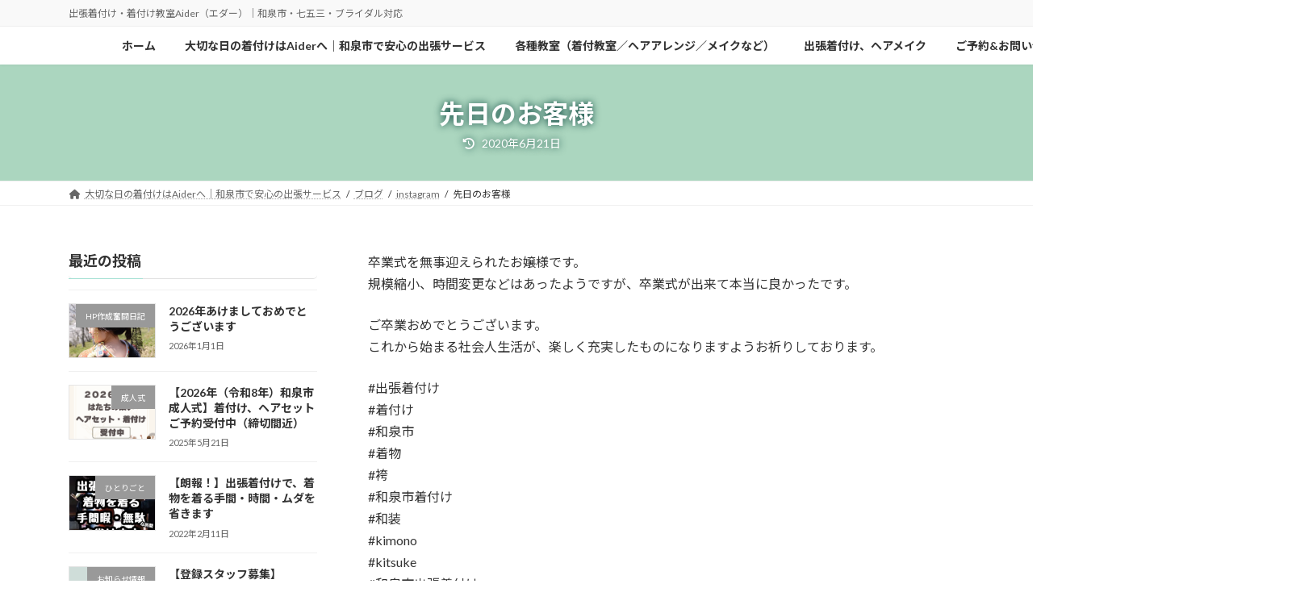

--- FILE ---
content_type: text/html; charset=UTF-8
request_url: https://ai-der.com/2020/03/30/%E5%85%88%E6%97%A5%E3%81%AE%E3%81%8A%E5%AE%A2%E6%A7%98-10/
body_size: 24141
content:
<!DOCTYPE html>
<html dir="ltr" lang="ja" prefix="og: https://ogp.me/ns#">
<head>
<meta charset="utf-8">
<meta http-equiv="X-UA-Compatible" content="IE=edge">
<meta name="viewport" content="width=device-width, initial-scale=1">
<!-- Google tag (gtag.js) --><script async src="https://www.googletagmanager.com/gtag/js?id=UA-184195698-1"></script><script>window.dataLayer = window.dataLayer || [];function gtag(){dataLayer.push(arguments);}gtag('js', new Date());gtag('config', 'UA-184195698-1');</script>
<!-- Google Tag Manager -->
<script>(function(w,d,s,l,i){w[l]=w[l]||[];w[l].push({'gtm.start':
new Date().getTime(),event:'gtm.js'});var f=d.getElementsByTagName(s)[0],
j=d.createElement(s),dl=l!='dataLayer'?'&l='+l:'';j.async=true;j.src=
'https://www.googletagmanager.com/gtm.js?id='+i+dl;f.parentNode.insertBefore(j,f);
})(window,document,'script','dataLayer','GTM-MQT4ZV4');</script>
<!-- End Google Tag Manager --><title>先日のお客様 | 和泉市の出張着付けならAider｜七五三・ブライダルも自宅で安心お支度出張着付け・着付け教室Aider（エダー）｜和泉市・七五三・ブライダル対応</title>
	<style>img:is([sizes="auto" i], [sizes^="auto," i]) { contain-intrinsic-size: 3000px 1500px }</style>
	
		<!-- All in One SEO 4.9.3 - aioseo.com -->
	<meta name="description" content="卒業式を無事迎えられたお嬢様です。規模縮小、時間変更などはあったようですが、卒業式が出来て本当に良かったです。" />
	<meta name="robots" content="max-image-preview:large" />
	<meta name="author" content="Aider(エダー)"/>
	<meta name="google-site-verification" content="tEcR0K0o4zY0d-8k6oUS9Acgr-Q4QxFZRg_hJBJ5OWs" />
	<meta name="msvalidate.01" content="3FB86F65B43702C8EE4C34AE76C3FA66" />
	<link rel="canonical" href="https://ai-der.com/2020/03/30/%e5%85%88%e6%97%a5%e3%81%ae%e3%81%8a%e5%ae%a2%e6%a7%98-10/" />
	<meta name="generator" content="All in One SEO (AIOSEO) 4.9.3" />
		<meta property="og:locale" content="ja_JP" />
		<meta property="og:site_name" content="aider 　和泉市、出張着付け、着付け教室、ヘアメイク、ブライダルプロデュース" />
		<meta property="og:type" content="article" />
		<meta property="og:title" content="先日のお客様 | 和泉市の出張着付けならAider｜七五三・ブライダルも自宅で安心お支度出張着付け・着付け教室Aider（エダー）｜和泉市・七五三・ブライダル対応" />
		<meta property="og:description" content="卒業式を無事迎えられたお嬢様です。規模縮小、時間変更などはあったようですが、卒業式が出来て本当に良かったです。" />
		<meta property="og:url" content="https://ai-der.com/2020/03/30/%e5%85%88%e6%97%a5%e3%81%ae%e3%81%8a%e5%ae%a2%e6%a7%98-10/" />
		<meta property="article:published_time" content="2020-03-29T16:13:00+00:00" />
		<meta property="article:modified_time" content="2020-06-20T16:18:54+00:00" />
		<meta name="twitter:card" content="summary" />
		<meta name="twitter:title" content="先日のお客様 | 和泉市の出張着付けならAider｜七五三・ブライダルも自宅で安心お支度出張着付け・着付け教室Aider（エダー）｜和泉市・七五三・ブライダル対応" />
		<meta name="twitter:description" content="卒業式を無事迎えられたお嬢様です。規模縮小、時間変更などはあったようですが、卒業式が出来て本当に良かったです。" />
		<script type="application/ld+json" class="aioseo-schema">
			{"@context":"https:\/\/schema.org","@graph":[{"@type":"Article","@id":"https:\/\/ai-der.com\/2020\/03\/30\/%e5%85%88%e6%97%a5%e3%81%ae%e3%81%8a%e5%ae%a2%e6%a7%98-10\/#article","name":"\u5148\u65e5\u306e\u304a\u5ba2\u69d8 | \u548c\u6cc9\u5e02\u306e\u51fa\u5f35\u7740\u4ed8\u3051\u306a\u3089Aider\uff5c\u4e03\u4e94\u4e09\u30fb\u30d6\u30e9\u30a4\u30c0\u30eb\u3082\u81ea\u5b85\u3067\u5b89\u5fc3\u304a\u652f\u5ea6\u51fa\u5f35\u7740\u4ed8\u3051\u30fb\u7740\u4ed8\u3051\u6559\u5ba4Aider\uff08\u30a8\u30c0\u30fc\uff09\uff5c\u548c\u6cc9\u5e02\u30fb\u4e03\u4e94\u4e09\u30fb\u30d6\u30e9\u30a4\u30c0\u30eb\u5bfe\u5fdc","headline":"\u5148\u65e5\u306e\u304a\u5ba2\u69d8","author":{"@id":"https:\/\/ai-der.com\/author\/aider\/#author"},"publisher":{"@id":"https:\/\/ai-der.com\/#organization"},"image":{"@type":"ImageObject","url":"https:\/\/ai-der.com\/wp-content\/uploads\/2020\/06\/0C2503B2-15B5-42B6-BA13-5E4D54266043.png","width":320,"height":320},"datePublished":"2020-03-30T01:13:00+09:00","dateModified":"2020-06-21T01:18:54+09:00","inLanguage":"ja","mainEntityOfPage":{"@id":"https:\/\/ai-der.com\/2020\/03\/30\/%e5%85%88%e6%97%a5%e3%81%ae%e3%81%8a%e5%ae%a2%e6%a7%98-10\/#webpage"},"isPartOf":{"@id":"https:\/\/ai-der.com\/2020\/03\/30\/%e5%85%88%e6%97%a5%e3%81%ae%e3%81%8a%e5%ae%a2%e6%a7%98-10\/#webpage"},"articleSection":"instagram, \u5165\u5712\u30fb\u5165\u5b66\uff0f\u5352\u5712\u30fb\u5352\u696d, \u5352\u696d\u5f0f\u88b4, \u7740\u4ed8\u3051\u30fb\u30d8\u30a2\u30e1\u30a4\u30af\uff08\u304a\u4ed5\u4e8b\uff09"},{"@type":"BreadcrumbList","@id":"https:\/\/ai-der.com\/2020\/03\/30\/%e5%85%88%e6%97%a5%e3%81%ae%e3%81%8a%e5%ae%a2%e6%a7%98-10\/#breadcrumblist","itemListElement":[{"@type":"ListItem","@id":"https:\/\/ai-der.com#listItem","position":1,"name":"\u30db\u30fc\u30e0","item":"https:\/\/ai-der.com","nextItem":{"@type":"ListItem","@id":"https:\/\/ai-der.com\/category\/kitsukehairmake\/#listItem","name":"\u7740\u4ed8\u3051\u30fb\u30d8\u30a2\u30e1\u30a4\u30af\uff08\u304a\u4ed5\u4e8b\uff09"}},{"@type":"ListItem","@id":"https:\/\/ai-der.com\/category\/kitsukehairmake\/#listItem","position":2,"name":"\u7740\u4ed8\u3051\u30fb\u30d8\u30a2\u30e1\u30a4\u30af\uff08\u304a\u4ed5\u4e8b\uff09","item":"https:\/\/ai-der.com\/category\/kitsukehairmake\/","nextItem":{"@type":"ListItem","@id":"https:\/\/ai-der.com\/2020\/03\/30\/%e5%85%88%e6%97%a5%e3%81%ae%e3%81%8a%e5%ae%a2%e6%a7%98-10\/#listItem","name":"\u5148\u65e5\u306e\u304a\u5ba2\u69d8"},"previousItem":{"@type":"ListItem","@id":"https:\/\/ai-der.com#listItem","name":"\u30db\u30fc\u30e0"}},{"@type":"ListItem","@id":"https:\/\/ai-der.com\/2020\/03\/30\/%e5%85%88%e6%97%a5%e3%81%ae%e3%81%8a%e5%ae%a2%e6%a7%98-10\/#listItem","position":3,"name":"\u5148\u65e5\u306e\u304a\u5ba2\u69d8","previousItem":{"@type":"ListItem","@id":"https:\/\/ai-der.com\/category\/kitsukehairmake\/#listItem","name":"\u7740\u4ed8\u3051\u30fb\u30d8\u30a2\u30e1\u30a4\u30af\uff08\u304a\u4ed5\u4e8b\uff09"}}]},{"@type":"Organization","@id":"https:\/\/ai-der.com\/#organization","name":"Aider(\u30a8\u30c0\u30fc)","description":"\u51fa\u5f35\u7740\u4ed8\u3051\u30fb\u7740\u4ed8\u3051\u6559\u5ba4Aider\uff08\u30a8\u30c0\u30fc\uff09\uff5c\u548c\u6cc9\u5e02\u30fb\u4e03\u4e94\u4e09\u30fb\u30d6\u30e9\u30a4\u30c0\u30eb\u5bfe\u5fdc","url":"https:\/\/ai-der.com\/","logo":{"@type":"ImageObject","url":"https:\/\/ai-der.com\/wp-content\/uploads\/2019\/01\/32E2DF04-A69B-442E-866F-A98E499966D9-e1547074385270.png","@id":"https:\/\/ai-der.com\/2020\/03\/30\/%e5%85%88%e6%97%a5%e3%81%ae%e3%81%8a%e5%ae%a2%e6%a7%98-10\/#organizationLogo","width":260,"height":123},"image":{"@id":"https:\/\/ai-der.com\/2020\/03\/30\/%e5%85%88%e6%97%a5%e3%81%ae%e3%81%8a%e5%ae%a2%e6%a7%98-10\/#organizationLogo"},"sameAs":["https:\/\/www.instagram.com\/aiderhmkb\/"]},{"@type":"Person","@id":"https:\/\/ai-der.com\/author\/aider\/#author","url":"https:\/\/ai-der.com\/author\/aider\/","name":"Aider(\u30a8\u30c0\u30fc)","image":{"@type":"ImageObject","@id":"https:\/\/ai-der.com\/2020\/03\/30\/%e5%85%88%e6%97%a5%e3%81%ae%e3%81%8a%e5%ae%a2%e6%a7%98-10\/#authorImage","url":"https:\/\/secure.gravatar.com\/avatar\/900d2d7e1c14b32ab6dc260a2160c99f392aabd5c05b7e1f209ecffd77cf9775?s=96&d=blank&r=g","width":96,"height":96,"caption":"Aider(\u30a8\u30c0\u30fc)"}},{"@type":"WebPage","@id":"https:\/\/ai-der.com\/2020\/03\/30\/%e5%85%88%e6%97%a5%e3%81%ae%e3%81%8a%e5%ae%a2%e6%a7%98-10\/#webpage","url":"https:\/\/ai-der.com\/2020\/03\/30\/%e5%85%88%e6%97%a5%e3%81%ae%e3%81%8a%e5%ae%a2%e6%a7%98-10\/","name":"\u5148\u65e5\u306e\u304a\u5ba2\u69d8 | \u548c\u6cc9\u5e02\u306e\u51fa\u5f35\u7740\u4ed8\u3051\u306a\u3089Aider\uff5c\u4e03\u4e94\u4e09\u30fb\u30d6\u30e9\u30a4\u30c0\u30eb\u3082\u81ea\u5b85\u3067\u5b89\u5fc3\u304a\u652f\u5ea6\u51fa\u5f35\u7740\u4ed8\u3051\u30fb\u7740\u4ed8\u3051\u6559\u5ba4Aider\uff08\u30a8\u30c0\u30fc\uff09\uff5c\u548c\u6cc9\u5e02\u30fb\u4e03\u4e94\u4e09\u30fb\u30d6\u30e9\u30a4\u30c0\u30eb\u5bfe\u5fdc","description":"\u5352\u696d\u5f0f\u3092\u7121\u4e8b\u8fce\u3048\u3089\u308c\u305f\u304a\u5b22\u69d8\u3067\u3059\u3002\u898f\u6a21\u7e2e\u5c0f\u3001\u6642\u9593\u5909\u66f4\u306a\u3069\u306f\u3042\u3063\u305f\u3088\u3046\u3067\u3059\u304c\u3001\u5352\u696d\u5f0f\u304c\u51fa\u6765\u3066\u672c\u5f53\u306b\u826f\u304b\u3063\u305f\u3067\u3059\u3002","inLanguage":"ja","isPartOf":{"@id":"https:\/\/ai-der.com\/#website"},"breadcrumb":{"@id":"https:\/\/ai-der.com\/2020\/03\/30\/%e5%85%88%e6%97%a5%e3%81%ae%e3%81%8a%e5%ae%a2%e6%a7%98-10\/#breadcrumblist"},"author":{"@id":"https:\/\/ai-der.com\/author\/aider\/#author"},"creator":{"@id":"https:\/\/ai-der.com\/author\/aider\/#author"},"image":{"@type":"ImageObject","url":"https:\/\/ai-der.com\/wp-content\/uploads\/2020\/06\/0C2503B2-15B5-42B6-BA13-5E4D54266043.png","@id":"https:\/\/ai-der.com\/2020\/03\/30\/%e5%85%88%e6%97%a5%e3%81%ae%e3%81%8a%e5%ae%a2%e6%a7%98-10\/#mainImage","width":320,"height":320},"primaryImageOfPage":{"@id":"https:\/\/ai-der.com\/2020\/03\/30\/%e5%85%88%e6%97%a5%e3%81%ae%e3%81%8a%e5%ae%a2%e6%a7%98-10\/#mainImage"},"datePublished":"2020-03-30T01:13:00+09:00","dateModified":"2020-06-21T01:18:54+09:00"},{"@type":"WebSite","@id":"https:\/\/ai-der.com\/#website","url":"https:\/\/ai-der.com\/","name":"\u548c\u6cc9\u5e02\u306e\u51fa\u5f35\u7740\u4ed8\u3051\u306a\u3089Aider\uff5c\u4e03\u4e94\u4e09\u30fb\u30d6\u30e9\u30a4\u30c0\u30eb\u3082\u81ea\u5b85\u3067\u5b89\u5fc3\u304a\u652f\u5ea6","description":"\u51fa\u5f35\u7740\u4ed8\u3051\u30fb\u7740\u4ed8\u3051\u6559\u5ba4Aider\uff08\u30a8\u30c0\u30fc\uff09\uff5c\u548c\u6cc9\u5e02\u30fb\u4e03\u4e94\u4e09\u30fb\u30d6\u30e9\u30a4\u30c0\u30eb\u5bfe\u5fdc","inLanguage":"ja","publisher":{"@id":"https:\/\/ai-der.com\/#organization"}}]}
		</script>
		<!-- All in One SEO -->

<link rel="alternate" type="application/rss+xml" title="和泉市の出張着付けならAider｜七五三・ブライダルも自宅で安心お支度 &raquo; フィード" href="https://ai-der.com/feed/" />
<link rel="alternate" type="application/rss+xml" title="和泉市の出張着付けならAider｜七五三・ブライダルも自宅で安心お支度 &raquo; コメントフィード" href="https://ai-der.com/comments/feed/" />
<link rel="alternate" type="application/rss+xml" title="和泉市の出張着付けならAider｜七五三・ブライダルも自宅で安心お支度 &raquo; 先日のお客様 のコメントのフィード" href="https://ai-der.com/2020/03/30/%e5%85%88%e6%97%a5%e3%81%ae%e3%81%8a%e5%ae%a2%e6%a7%98-10/feed/" />
<meta name="description" content="卒業式を無事迎えられたお嬢様です。規模縮小、時間変更などはあったようですが、卒業式が出来て本当に良かったです。ご卒業おめでとうございます。これから始まる社会人生活が、楽しく充実したものになりますようお祈りしております。#出張着付け #着付け #和泉市 #着物 #袴 #和泉市着付け #和装 #kimono #kitsuke #和泉市出張着付け #袴スタイル#和泉市出張着付けaider #ご卒業おめでとうございます #新型コロナに負けるな #卒業式 #卒業式袴 #写真ブレブ" />		<!-- This site uses the Google Analytics by MonsterInsights plugin v9.11.1 - Using Analytics tracking - https://www.monsterinsights.com/ -->
							<script src="//www.googletagmanager.com/gtag/js?id=G-P95P2VX3DJ"  data-cfasync="false" data-wpfc-render="false" type="text/javascript" async></script>
			<script data-cfasync="false" data-wpfc-render="false" type="text/javascript">
				var mi_version = '9.11.1';
				var mi_track_user = true;
				var mi_no_track_reason = '';
								var MonsterInsightsDefaultLocations = {"page_location":"https:\/\/ai-der.com\/2020\/03\/30\/%E5%85%88%E6%97%A5%E3%81%AE%E3%81%8A%E5%AE%A2%E6%A7%98-10\/"};
								if ( typeof MonsterInsightsPrivacyGuardFilter === 'function' ) {
					var MonsterInsightsLocations = (typeof MonsterInsightsExcludeQuery === 'object') ? MonsterInsightsPrivacyGuardFilter( MonsterInsightsExcludeQuery ) : MonsterInsightsPrivacyGuardFilter( MonsterInsightsDefaultLocations );
				} else {
					var MonsterInsightsLocations = (typeof MonsterInsightsExcludeQuery === 'object') ? MonsterInsightsExcludeQuery : MonsterInsightsDefaultLocations;
				}

								var disableStrs = [
										'ga-disable-G-P95P2VX3DJ',
									];

				/* Function to detect opted out users */
				function __gtagTrackerIsOptedOut() {
					for (var index = 0; index < disableStrs.length; index++) {
						if (document.cookie.indexOf(disableStrs[index] + '=true') > -1) {
							return true;
						}
					}

					return false;
				}

				/* Disable tracking if the opt-out cookie exists. */
				if (__gtagTrackerIsOptedOut()) {
					for (var index = 0; index < disableStrs.length; index++) {
						window[disableStrs[index]] = true;
					}
				}

				/* Opt-out function */
				function __gtagTrackerOptout() {
					for (var index = 0; index < disableStrs.length; index++) {
						document.cookie = disableStrs[index] + '=true; expires=Thu, 31 Dec 2099 23:59:59 UTC; path=/';
						window[disableStrs[index]] = true;
					}
				}

				if ('undefined' === typeof gaOptout) {
					function gaOptout() {
						__gtagTrackerOptout();
					}
				}
								window.dataLayer = window.dataLayer || [];

				window.MonsterInsightsDualTracker = {
					helpers: {},
					trackers: {},
				};
				if (mi_track_user) {
					function __gtagDataLayer() {
						dataLayer.push(arguments);
					}

					function __gtagTracker(type, name, parameters) {
						if (!parameters) {
							parameters = {};
						}

						if (parameters.send_to) {
							__gtagDataLayer.apply(null, arguments);
							return;
						}

						if (type === 'event') {
														parameters.send_to = monsterinsights_frontend.v4_id;
							var hookName = name;
							if (typeof parameters['event_category'] !== 'undefined') {
								hookName = parameters['event_category'] + ':' + name;
							}

							if (typeof MonsterInsightsDualTracker.trackers[hookName] !== 'undefined') {
								MonsterInsightsDualTracker.trackers[hookName](parameters);
							} else {
								__gtagDataLayer('event', name, parameters);
							}
							
						} else {
							__gtagDataLayer.apply(null, arguments);
						}
					}

					__gtagTracker('js', new Date());
					__gtagTracker('set', {
						'developer_id.dZGIzZG': true,
											});
					if ( MonsterInsightsLocations.page_location ) {
						__gtagTracker('set', MonsterInsightsLocations);
					}
										__gtagTracker('config', 'G-P95P2VX3DJ', {"forceSSL":"true","link_attribution":"true"} );
										window.gtag = __gtagTracker;										(function () {
						/* https://developers.google.com/analytics/devguides/collection/analyticsjs/ */
						/* ga and __gaTracker compatibility shim. */
						var noopfn = function () {
							return null;
						};
						var newtracker = function () {
							return new Tracker();
						};
						var Tracker = function () {
							return null;
						};
						var p = Tracker.prototype;
						p.get = noopfn;
						p.set = noopfn;
						p.send = function () {
							var args = Array.prototype.slice.call(arguments);
							args.unshift('send');
							__gaTracker.apply(null, args);
						};
						var __gaTracker = function () {
							var len = arguments.length;
							if (len === 0) {
								return;
							}
							var f = arguments[len - 1];
							if (typeof f !== 'object' || f === null || typeof f.hitCallback !== 'function') {
								if ('send' === arguments[0]) {
									var hitConverted, hitObject = false, action;
									if ('event' === arguments[1]) {
										if ('undefined' !== typeof arguments[3]) {
											hitObject = {
												'eventAction': arguments[3],
												'eventCategory': arguments[2],
												'eventLabel': arguments[4],
												'value': arguments[5] ? arguments[5] : 1,
											}
										}
									}
									if ('pageview' === arguments[1]) {
										if ('undefined' !== typeof arguments[2]) {
											hitObject = {
												'eventAction': 'page_view',
												'page_path': arguments[2],
											}
										}
									}
									if (typeof arguments[2] === 'object') {
										hitObject = arguments[2];
									}
									if (typeof arguments[5] === 'object') {
										Object.assign(hitObject, arguments[5]);
									}
									if ('undefined' !== typeof arguments[1].hitType) {
										hitObject = arguments[1];
										if ('pageview' === hitObject.hitType) {
											hitObject.eventAction = 'page_view';
										}
									}
									if (hitObject) {
										action = 'timing' === arguments[1].hitType ? 'timing_complete' : hitObject.eventAction;
										hitConverted = mapArgs(hitObject);
										__gtagTracker('event', action, hitConverted);
									}
								}
								return;
							}

							function mapArgs(args) {
								var arg, hit = {};
								var gaMap = {
									'eventCategory': 'event_category',
									'eventAction': 'event_action',
									'eventLabel': 'event_label',
									'eventValue': 'event_value',
									'nonInteraction': 'non_interaction',
									'timingCategory': 'event_category',
									'timingVar': 'name',
									'timingValue': 'value',
									'timingLabel': 'event_label',
									'page': 'page_path',
									'location': 'page_location',
									'title': 'page_title',
									'referrer' : 'page_referrer',
								};
								for (arg in args) {
																		if (!(!args.hasOwnProperty(arg) || !gaMap.hasOwnProperty(arg))) {
										hit[gaMap[arg]] = args[arg];
									} else {
										hit[arg] = args[arg];
									}
								}
								return hit;
							}

							try {
								f.hitCallback();
							} catch (ex) {
							}
						};
						__gaTracker.create = newtracker;
						__gaTracker.getByName = newtracker;
						__gaTracker.getAll = function () {
							return [];
						};
						__gaTracker.remove = noopfn;
						__gaTracker.loaded = true;
						window['__gaTracker'] = __gaTracker;
					})();
									} else {
										console.log("");
					(function () {
						function __gtagTracker() {
							return null;
						}

						window['__gtagTracker'] = __gtagTracker;
						window['gtag'] = __gtagTracker;
					})();
									}
			</script>
							<!-- / Google Analytics by MonsterInsights -->
		<script type="text/javascript">
/* <![CDATA[ */
window._wpemojiSettings = {"baseUrl":"https:\/\/s.w.org\/images\/core\/emoji\/16.0.1\/72x72\/","ext":".png","svgUrl":"https:\/\/s.w.org\/images\/core\/emoji\/16.0.1\/svg\/","svgExt":".svg","source":{"concatemoji":"https:\/\/ai-der.com\/wp-includes\/js\/wp-emoji-release.min.js?ver=0d1a350075c67cc4df792617d6faacd2"}};
/*! This file is auto-generated */
!function(s,n){var o,i,e;function c(e){try{var t={supportTests:e,timestamp:(new Date).valueOf()};sessionStorage.setItem(o,JSON.stringify(t))}catch(e){}}function p(e,t,n){e.clearRect(0,0,e.canvas.width,e.canvas.height),e.fillText(t,0,0);var t=new Uint32Array(e.getImageData(0,0,e.canvas.width,e.canvas.height).data),a=(e.clearRect(0,0,e.canvas.width,e.canvas.height),e.fillText(n,0,0),new Uint32Array(e.getImageData(0,0,e.canvas.width,e.canvas.height).data));return t.every(function(e,t){return e===a[t]})}function u(e,t){e.clearRect(0,0,e.canvas.width,e.canvas.height),e.fillText(t,0,0);for(var n=e.getImageData(16,16,1,1),a=0;a<n.data.length;a++)if(0!==n.data[a])return!1;return!0}function f(e,t,n,a){switch(t){case"flag":return n(e,"\ud83c\udff3\ufe0f\u200d\u26a7\ufe0f","\ud83c\udff3\ufe0f\u200b\u26a7\ufe0f")?!1:!n(e,"\ud83c\udde8\ud83c\uddf6","\ud83c\udde8\u200b\ud83c\uddf6")&&!n(e,"\ud83c\udff4\udb40\udc67\udb40\udc62\udb40\udc65\udb40\udc6e\udb40\udc67\udb40\udc7f","\ud83c\udff4\u200b\udb40\udc67\u200b\udb40\udc62\u200b\udb40\udc65\u200b\udb40\udc6e\u200b\udb40\udc67\u200b\udb40\udc7f");case"emoji":return!a(e,"\ud83e\udedf")}return!1}function g(e,t,n,a){var r="undefined"!=typeof WorkerGlobalScope&&self instanceof WorkerGlobalScope?new OffscreenCanvas(300,150):s.createElement("canvas"),o=r.getContext("2d",{willReadFrequently:!0}),i=(o.textBaseline="top",o.font="600 32px Arial",{});return e.forEach(function(e){i[e]=t(o,e,n,a)}),i}function t(e){var t=s.createElement("script");t.src=e,t.defer=!0,s.head.appendChild(t)}"undefined"!=typeof Promise&&(o="wpEmojiSettingsSupports",i=["flag","emoji"],n.supports={everything:!0,everythingExceptFlag:!0},e=new Promise(function(e){s.addEventListener("DOMContentLoaded",e,{once:!0})}),new Promise(function(t){var n=function(){try{var e=JSON.parse(sessionStorage.getItem(o));if("object"==typeof e&&"number"==typeof e.timestamp&&(new Date).valueOf()<e.timestamp+604800&&"object"==typeof e.supportTests)return e.supportTests}catch(e){}return null}();if(!n){if("undefined"!=typeof Worker&&"undefined"!=typeof OffscreenCanvas&&"undefined"!=typeof URL&&URL.createObjectURL&&"undefined"!=typeof Blob)try{var e="postMessage("+g.toString()+"("+[JSON.stringify(i),f.toString(),p.toString(),u.toString()].join(",")+"));",a=new Blob([e],{type:"text/javascript"}),r=new Worker(URL.createObjectURL(a),{name:"wpTestEmojiSupports"});return void(r.onmessage=function(e){c(n=e.data),r.terminate(),t(n)})}catch(e){}c(n=g(i,f,p,u))}t(n)}).then(function(e){for(var t in e)n.supports[t]=e[t],n.supports.everything=n.supports.everything&&n.supports[t],"flag"!==t&&(n.supports.everythingExceptFlag=n.supports.everythingExceptFlag&&n.supports[t]);n.supports.everythingExceptFlag=n.supports.everythingExceptFlag&&!n.supports.flag,n.DOMReady=!1,n.readyCallback=function(){n.DOMReady=!0}}).then(function(){return e}).then(function(){var e;n.supports.everything||(n.readyCallback(),(e=n.source||{}).concatemoji?t(e.concatemoji):e.wpemoji&&e.twemoji&&(t(e.twemoji),t(e.wpemoji)))}))}((window,document),window._wpemojiSettings);
/* ]]> */
</script>
<!-- <link rel='stylesheet' id='vkExUnit_common_style-css' href='https://ai-der.com/wp-content/plugins/vk-all-in-one-expansion-unit/assets/css/vkExUnit_style.css?ver=9.113.0.1' type='text/css' media='all' /> -->
<link rel="stylesheet" type="text/css" href="//ai-der.com/wp-content/cache/wpfc-minified/2b6g69p3/44k8p.css" media="all"/>
<style id='vkExUnit_common_style-inline-css' type='text/css'>
:root {--ver_page_top_button_url:url(https://ai-der.com/wp-content/plugins/vk-all-in-one-expansion-unit/assets/images/to-top-btn-icon.svg);}@font-face {font-weight: normal;font-style: normal;font-family: "vk_sns";src: url("https://ai-der.com/wp-content/plugins/vk-all-in-one-expansion-unit/inc/sns/icons/fonts/vk_sns.eot?-bq20cj");src: url("https://ai-der.com/wp-content/plugins/vk-all-in-one-expansion-unit/inc/sns/icons/fonts/vk_sns.eot?#iefix-bq20cj") format("embedded-opentype"),url("https://ai-der.com/wp-content/plugins/vk-all-in-one-expansion-unit/inc/sns/icons/fonts/vk_sns.woff?-bq20cj") format("woff"),url("https://ai-der.com/wp-content/plugins/vk-all-in-one-expansion-unit/inc/sns/icons/fonts/vk_sns.ttf?-bq20cj") format("truetype"),url("https://ai-der.com/wp-content/plugins/vk-all-in-one-expansion-unit/inc/sns/icons/fonts/vk_sns.svg?-bq20cj#vk_sns") format("svg");}
.veu_promotion-alert__content--text {border: 1px solid rgba(0,0,0,0.125);padding: 0.5em 1em;border-radius: var(--vk-size-radius);margin-bottom: var(--vk-margin-block-bottom);font-size: 0.875rem;}/* Alert Content部分に段落タグを入れた場合に最後の段落の余白を0にする */.veu_promotion-alert__content--text p:last-of-type{margin-bottom:0;margin-top: 0;}
</style>
<!-- <link rel='stylesheet' id='vk-header-top-css' href='https://ai-der.com/wp-content/plugins/lightning-g3-pro-unit/inc/header-top/package/css/header-top.css?ver=0.1.1' type='text/css' media='all' /> -->
<link rel="stylesheet" type="text/css" href="//ai-der.com/wp-content/cache/wpfc-minified/8n5uerpg/44k8p.css" media="all"/>
<style id='wp-emoji-styles-inline-css' type='text/css'>

	img.wp-smiley, img.emoji {
		display: inline !important;
		border: none !important;
		box-shadow: none !important;
		height: 1em !important;
		width: 1em !important;
		margin: 0 0.07em !important;
		vertical-align: -0.1em !important;
		background: none !important;
		padding: 0 !important;
	}
</style>
<!-- <link rel='stylesheet' id='wp-block-library-css' href='https://ai-der.com/wp-includes/css/dist/block-library/style.min.css?ver=0d1a350075c67cc4df792617d6faacd2' type='text/css' media='all' /> -->
<link rel="stylesheet" type="text/css" href="//ai-der.com/wp-content/cache/wpfc-minified/1pr84akr/44k8p.css" media="all"/>
<style id='wp-block-library-inline-css' type='text/css'>
.vk-cols--reverse{flex-direction:row-reverse}.vk-cols--hasbtn{margin-bottom:0}.vk-cols--hasbtn>.row>.vk_gridColumn_item,.vk-cols--hasbtn>.wp-block-column{position:relative;padding-bottom:3em}.vk-cols--hasbtn>.row>.vk_gridColumn_item>.wp-block-buttons,.vk-cols--hasbtn>.row>.vk_gridColumn_item>.vk_button,.vk-cols--hasbtn>.wp-block-column>.wp-block-buttons,.vk-cols--hasbtn>.wp-block-column>.vk_button{position:absolute;bottom:0;width:100%}.vk-cols--fit.wp-block-columns{gap:0}.vk-cols--fit.wp-block-columns,.vk-cols--fit.wp-block-columns:not(.is-not-stacked-on-mobile){margin-top:0;margin-bottom:0;justify-content:space-between}.vk-cols--fit.wp-block-columns>.wp-block-column *:last-child,.vk-cols--fit.wp-block-columns:not(.is-not-stacked-on-mobile)>.wp-block-column *:last-child{margin-bottom:0}.vk-cols--fit.wp-block-columns>.wp-block-column>.wp-block-cover,.vk-cols--fit.wp-block-columns:not(.is-not-stacked-on-mobile)>.wp-block-column>.wp-block-cover{margin-top:0}.vk-cols--fit.wp-block-columns.has-background,.vk-cols--fit.wp-block-columns:not(.is-not-stacked-on-mobile).has-background{padding:0}@media(max-width: 599px){.vk-cols--fit.wp-block-columns:not(.has-background)>.wp-block-column:not(.has-background),.vk-cols--fit.wp-block-columns:not(.is-not-stacked-on-mobile):not(.has-background)>.wp-block-column:not(.has-background){padding-left:0 !important;padding-right:0 !important}}@media(min-width: 782px){.vk-cols--fit.wp-block-columns .block-editor-block-list__block.wp-block-column:not(:first-child),.vk-cols--fit.wp-block-columns>.wp-block-column:not(:first-child),.vk-cols--fit.wp-block-columns:not(.is-not-stacked-on-mobile) .block-editor-block-list__block.wp-block-column:not(:first-child),.vk-cols--fit.wp-block-columns:not(.is-not-stacked-on-mobile)>.wp-block-column:not(:first-child){margin-left:0}}@media(min-width: 600px)and (max-width: 781px){.vk-cols--fit.wp-block-columns .wp-block-column:nth-child(2n),.vk-cols--fit.wp-block-columns:not(.is-not-stacked-on-mobile) .wp-block-column:nth-child(2n){margin-left:0}.vk-cols--fit.wp-block-columns .wp-block-column:not(:only-child),.vk-cols--fit.wp-block-columns:not(.is-not-stacked-on-mobile) .wp-block-column:not(:only-child){flex-basis:50% !important}}.vk-cols--fit--gap1.wp-block-columns{gap:1px}@media(min-width: 600px)and (max-width: 781px){.vk-cols--fit--gap1.wp-block-columns .wp-block-column:not(:only-child){flex-basis:calc(50% - 1px) !important}}.vk-cols--fit.vk-cols--grid>.block-editor-block-list__block,.vk-cols--fit.vk-cols--grid>.wp-block-column,.vk-cols--fit.vk-cols--grid:not(.is-not-stacked-on-mobile)>.block-editor-block-list__block,.vk-cols--fit.vk-cols--grid:not(.is-not-stacked-on-mobile)>.wp-block-column{flex-basis:50%;box-sizing:border-box}@media(max-width: 599px){.vk-cols--fit.vk-cols--grid.vk-cols--grid--alignfull>.wp-block-column:nth-child(2)>.wp-block-cover,.vk-cols--fit.vk-cols--grid.vk-cols--grid--alignfull>.wp-block-column:nth-child(2)>.vk_outer,.vk-cols--fit.vk-cols--grid:not(.is-not-stacked-on-mobile).vk-cols--grid--alignfull>.wp-block-column:nth-child(2)>.wp-block-cover,.vk-cols--fit.vk-cols--grid:not(.is-not-stacked-on-mobile).vk-cols--grid--alignfull>.wp-block-column:nth-child(2)>.vk_outer{width:100vw;margin-right:calc((100% - 100vw)/2);margin-left:calc((100% - 100vw)/2)}}@media(min-width: 600px){.vk-cols--fit.vk-cols--grid.vk-cols--grid--alignfull>.wp-block-column:nth-child(2)>.wp-block-cover,.vk-cols--fit.vk-cols--grid.vk-cols--grid--alignfull>.wp-block-column:nth-child(2)>.vk_outer,.vk-cols--fit.vk-cols--grid:not(.is-not-stacked-on-mobile).vk-cols--grid--alignfull>.wp-block-column:nth-child(2)>.wp-block-cover,.vk-cols--fit.vk-cols--grid:not(.is-not-stacked-on-mobile).vk-cols--grid--alignfull>.wp-block-column:nth-child(2)>.vk_outer{margin-right:calc(100% - 50vw);width:50vw}}@media(min-width: 600px){.vk-cols--fit.vk-cols--grid.vk-cols--grid--alignfull.vk-cols--reverse>.wp-block-column,.vk-cols--fit.vk-cols--grid:not(.is-not-stacked-on-mobile).vk-cols--grid--alignfull.vk-cols--reverse>.wp-block-column{margin-left:0;margin-right:0}.vk-cols--fit.vk-cols--grid.vk-cols--grid--alignfull.vk-cols--reverse>.wp-block-column:nth-child(2)>.wp-block-cover,.vk-cols--fit.vk-cols--grid.vk-cols--grid--alignfull.vk-cols--reverse>.wp-block-column:nth-child(2)>.vk_outer,.vk-cols--fit.vk-cols--grid:not(.is-not-stacked-on-mobile).vk-cols--grid--alignfull.vk-cols--reverse>.wp-block-column:nth-child(2)>.wp-block-cover,.vk-cols--fit.vk-cols--grid:not(.is-not-stacked-on-mobile).vk-cols--grid--alignfull.vk-cols--reverse>.wp-block-column:nth-child(2)>.vk_outer{margin-left:calc(100% - 50vw)}}.vk-cols--menu h2,.vk-cols--menu h3,.vk-cols--menu h4,.vk-cols--menu h5{margin-bottom:.2em;text-shadow:#000 0 0 10px}.vk-cols--menu h2:first-child,.vk-cols--menu h3:first-child,.vk-cols--menu h4:first-child,.vk-cols--menu h5:first-child{margin-top:0}.vk-cols--menu p{margin-bottom:1rem;text-shadow:#000 0 0 10px}.vk-cols--menu .wp-block-cover__inner-container:last-child{margin-bottom:0}.vk-cols--fitbnrs .wp-block-column .wp-block-cover:hover img{filter:unset}.vk-cols--fitbnrs .wp-block-column .wp-block-cover:hover{background-color:unset}.vk-cols--fitbnrs .wp-block-column .wp-block-cover:hover .wp-block-cover__image-background{filter:unset !important}.vk-cols--fitbnrs .wp-block-cover .wp-block-cover__inner-container{position:absolute;height:100%;width:100%}.vk-cols--fitbnrs .vk_button{height:100%;margin:0}.vk-cols--fitbnrs .vk_button .vk_button_btn,.vk-cols--fitbnrs .vk_button .btn{height:100%;width:100%;border:none;box-shadow:none;background-color:unset !important;transition:unset}.vk-cols--fitbnrs .vk_button .vk_button_btn:hover,.vk-cols--fitbnrs .vk_button .btn:hover{transition:unset}.vk-cols--fitbnrs .vk_button .vk_button_btn:after,.vk-cols--fitbnrs .vk_button .btn:after{border:none}.vk-cols--fitbnrs .vk_button .vk_button_link_txt{width:100%;position:absolute;top:50%;left:50%;transform:translateY(-50%) translateX(-50%);font-size:2rem;text-shadow:#000 0 0 10px}.vk-cols--fitbnrs .vk_button .vk_button_link_subCaption{width:100%;position:absolute;top:calc(50% + 2.2em);left:50%;transform:translateY(-50%) translateX(-50%);text-shadow:#000 0 0 10px}@media(min-width: 992px){.vk-cols--media.wp-block-columns{gap:3rem}}.vk-fit-map figure{margin-bottom:0}.vk-fit-map iframe{position:relative;margin-bottom:0;display:block;max-height:400px;width:100vw}.vk-fit-map:is(.alignfull,.alignwide) div{max-width:100%}.vk-table--th--width25 :where(tr>*:first-child){width:25%}.vk-table--th--width30 :where(tr>*:first-child){width:30%}.vk-table--th--width35 :where(tr>*:first-child){width:35%}.vk-table--th--width40 :where(tr>*:first-child){width:40%}.vk-table--th--bg-bright :where(tr>*:first-child){background-color:var(--wp--preset--color--bg-secondary, rgba(0, 0, 0, 0.05))}@media(max-width: 599px){.vk-table--mobile-block :is(th,td){width:100%;display:block}.vk-table--mobile-block.wp-block-table table :is(th,td){border-top:none}}.vk-table--width--th25 :where(tr>*:first-child){width:25%}.vk-table--width--th30 :where(tr>*:first-child){width:30%}.vk-table--width--th35 :where(tr>*:first-child){width:35%}.vk-table--width--th40 :where(tr>*:first-child){width:40%}.no-margin{margin:0}@media(max-width: 599px){.wp-block-image.vk-aligncenter--mobile>.alignright{float:none;margin-left:auto;margin-right:auto}.vk-no-padding-horizontal--mobile{padding-left:0 !important;padding-right:0 !important}}
/* VK Color Palettes */:root{ --wp--preset--color--vk-color-primary:#a3e0d3}/* --vk-color-primary is deprecated. */:root{ --vk-color-primary: var(--wp--preset--color--vk-color-primary);}:root{ --wp--preset--color--vk-color-primary-dark:#82b3a9}/* --vk-color-primary-dark is deprecated. */:root{ --vk-color-primary-dark: var(--wp--preset--color--vk-color-primary-dark);}:root{ --wp--preset--color--vk-color-primary-vivid:#b3f6e8}/* --vk-color-primary-vivid is deprecated. */:root{ --vk-color-primary-vivid: var(--wp--preset--color--vk-color-primary-vivid);}
</style>
<style id='classic-theme-styles-inline-css' type='text/css'>
/*! This file is auto-generated */
.wp-block-button__link{color:#fff;background-color:#32373c;border-radius:9999px;box-shadow:none;text-decoration:none;padding:calc(.667em + 2px) calc(1.333em + 2px);font-size:1.125em}.wp-block-file__button{background:#32373c;color:#fff;text-decoration:none}
</style>
<!-- <link rel='stylesheet' id='aioseo/css/src/vue/standalone/blocks/table-of-contents/global.scss-css' href='https://ai-der.com/wp-content/plugins/all-in-one-seo-pack/dist/Lite/assets/css/table-of-contents/global.e90f6d47.css?ver=4.9.3' type='text/css' media='all' /> -->
<!-- <link rel='stylesheet' id='editorskit-frontend-css' href='https://ai-der.com/wp-content/plugins/block-options/build/style.build.css?ver=new' type='text/css' media='all' /> -->
<link rel="stylesheet" type="text/css" href="//ai-der.com/wp-content/cache/wpfc-minified/lz0j7bnx/4bk3l.css" media="all"/>
<style id='global-styles-inline-css' type='text/css'>
:root{--wp--preset--aspect-ratio--square: 1;--wp--preset--aspect-ratio--4-3: 4/3;--wp--preset--aspect-ratio--3-4: 3/4;--wp--preset--aspect-ratio--3-2: 3/2;--wp--preset--aspect-ratio--2-3: 2/3;--wp--preset--aspect-ratio--16-9: 16/9;--wp--preset--aspect-ratio--9-16: 9/16;--wp--preset--color--black: #000000;--wp--preset--color--cyan-bluish-gray: #abb8c3;--wp--preset--color--white: #ffffff;--wp--preset--color--pale-pink: #f78da7;--wp--preset--color--vivid-red: #cf2e2e;--wp--preset--color--luminous-vivid-orange: #ff6900;--wp--preset--color--luminous-vivid-amber: #fcb900;--wp--preset--color--light-green-cyan: #7bdcb5;--wp--preset--color--vivid-green-cyan: #00d084;--wp--preset--color--pale-cyan-blue: #8ed1fc;--wp--preset--color--vivid-cyan-blue: #0693e3;--wp--preset--color--vivid-purple: #9b51e0;--wp--preset--color--vk-color-primary: #a3e0d3;--wp--preset--color--vk-color-primary-dark: #82b3a9;--wp--preset--color--vk-color-primary-vivid: #b3f6e8;--wp--preset--gradient--vivid-cyan-blue-to-vivid-purple: linear-gradient(135deg,rgba(6,147,227,1) 0%,rgb(155,81,224) 100%);--wp--preset--gradient--light-green-cyan-to-vivid-green-cyan: linear-gradient(135deg,rgb(122,220,180) 0%,rgb(0,208,130) 100%);--wp--preset--gradient--luminous-vivid-amber-to-luminous-vivid-orange: linear-gradient(135deg,rgba(252,185,0,1) 0%,rgba(255,105,0,1) 100%);--wp--preset--gradient--luminous-vivid-orange-to-vivid-red: linear-gradient(135deg,rgba(255,105,0,1) 0%,rgb(207,46,46) 100%);--wp--preset--gradient--very-light-gray-to-cyan-bluish-gray: linear-gradient(135deg,rgb(238,238,238) 0%,rgb(169,184,195) 100%);--wp--preset--gradient--cool-to-warm-spectrum: linear-gradient(135deg,rgb(74,234,220) 0%,rgb(151,120,209) 20%,rgb(207,42,186) 40%,rgb(238,44,130) 60%,rgb(251,105,98) 80%,rgb(254,248,76) 100%);--wp--preset--gradient--blush-light-purple: linear-gradient(135deg,rgb(255,206,236) 0%,rgb(152,150,240) 100%);--wp--preset--gradient--blush-bordeaux: linear-gradient(135deg,rgb(254,205,165) 0%,rgb(254,45,45) 50%,rgb(107,0,62) 100%);--wp--preset--gradient--luminous-dusk: linear-gradient(135deg,rgb(255,203,112) 0%,rgb(199,81,192) 50%,rgb(65,88,208) 100%);--wp--preset--gradient--pale-ocean: linear-gradient(135deg,rgb(255,245,203) 0%,rgb(182,227,212) 50%,rgb(51,167,181) 100%);--wp--preset--gradient--electric-grass: linear-gradient(135deg,rgb(202,248,128) 0%,rgb(113,206,126) 100%);--wp--preset--gradient--midnight: linear-gradient(135deg,rgb(2,3,129) 0%,rgb(40,116,252) 100%);--wp--preset--gradient--vivid-green-cyan-to-vivid-cyan-blue: linear-gradient(135deg,rgba(0,208,132,1) 0%,rgba(6,147,227,1) 100%);--wp--preset--font-size--small: 14px;--wp--preset--font-size--medium: 20px;--wp--preset--font-size--large: 24px;--wp--preset--font-size--x-large: 42px;--wp--preset--font-size--regular: 16px;--wp--preset--font-size--huge: 36px;--wp--preset--spacing--20: 0.44rem;--wp--preset--spacing--30: 0.67rem;--wp--preset--spacing--40: 1rem;--wp--preset--spacing--50: 1.5rem;--wp--preset--spacing--60: 2.25rem;--wp--preset--spacing--70: 3.38rem;--wp--preset--spacing--80: 5.06rem;--wp--preset--shadow--natural: 6px 6px 9px rgba(0, 0, 0, 0.2);--wp--preset--shadow--deep: 12px 12px 50px rgba(0, 0, 0, 0.4);--wp--preset--shadow--sharp: 6px 6px 0px rgba(0, 0, 0, 0.2);--wp--preset--shadow--outlined: 6px 6px 0px -3px rgba(255, 255, 255, 1), 6px 6px rgba(0, 0, 0, 1);--wp--preset--shadow--crisp: 6px 6px 0px rgba(0, 0, 0, 1);}:where(.is-layout-flex){gap: 0.5em;}:where(.is-layout-grid){gap: 0.5em;}body .is-layout-flex{display: flex;}.is-layout-flex{flex-wrap: wrap;align-items: center;}.is-layout-flex > :is(*, div){margin: 0;}body .is-layout-grid{display: grid;}.is-layout-grid > :is(*, div){margin: 0;}:where(.wp-block-columns.is-layout-flex){gap: 2em;}:where(.wp-block-columns.is-layout-grid){gap: 2em;}:where(.wp-block-post-template.is-layout-flex){gap: 1.25em;}:where(.wp-block-post-template.is-layout-grid){gap: 1.25em;}.has-black-color{color: var(--wp--preset--color--black) !important;}.has-cyan-bluish-gray-color{color: var(--wp--preset--color--cyan-bluish-gray) !important;}.has-white-color{color: var(--wp--preset--color--white) !important;}.has-pale-pink-color{color: var(--wp--preset--color--pale-pink) !important;}.has-vivid-red-color{color: var(--wp--preset--color--vivid-red) !important;}.has-luminous-vivid-orange-color{color: var(--wp--preset--color--luminous-vivid-orange) !important;}.has-luminous-vivid-amber-color{color: var(--wp--preset--color--luminous-vivid-amber) !important;}.has-light-green-cyan-color{color: var(--wp--preset--color--light-green-cyan) !important;}.has-vivid-green-cyan-color{color: var(--wp--preset--color--vivid-green-cyan) !important;}.has-pale-cyan-blue-color{color: var(--wp--preset--color--pale-cyan-blue) !important;}.has-vivid-cyan-blue-color{color: var(--wp--preset--color--vivid-cyan-blue) !important;}.has-vivid-purple-color{color: var(--wp--preset--color--vivid-purple) !important;}.has-vk-color-primary-color{color: var(--wp--preset--color--vk-color-primary) !important;}.has-vk-color-primary-dark-color{color: var(--wp--preset--color--vk-color-primary-dark) !important;}.has-vk-color-primary-vivid-color{color: var(--wp--preset--color--vk-color-primary-vivid) !important;}.has-black-background-color{background-color: var(--wp--preset--color--black) !important;}.has-cyan-bluish-gray-background-color{background-color: var(--wp--preset--color--cyan-bluish-gray) !important;}.has-white-background-color{background-color: var(--wp--preset--color--white) !important;}.has-pale-pink-background-color{background-color: var(--wp--preset--color--pale-pink) !important;}.has-vivid-red-background-color{background-color: var(--wp--preset--color--vivid-red) !important;}.has-luminous-vivid-orange-background-color{background-color: var(--wp--preset--color--luminous-vivid-orange) !important;}.has-luminous-vivid-amber-background-color{background-color: var(--wp--preset--color--luminous-vivid-amber) !important;}.has-light-green-cyan-background-color{background-color: var(--wp--preset--color--light-green-cyan) !important;}.has-vivid-green-cyan-background-color{background-color: var(--wp--preset--color--vivid-green-cyan) !important;}.has-pale-cyan-blue-background-color{background-color: var(--wp--preset--color--pale-cyan-blue) !important;}.has-vivid-cyan-blue-background-color{background-color: var(--wp--preset--color--vivid-cyan-blue) !important;}.has-vivid-purple-background-color{background-color: var(--wp--preset--color--vivid-purple) !important;}.has-vk-color-primary-background-color{background-color: var(--wp--preset--color--vk-color-primary) !important;}.has-vk-color-primary-dark-background-color{background-color: var(--wp--preset--color--vk-color-primary-dark) !important;}.has-vk-color-primary-vivid-background-color{background-color: var(--wp--preset--color--vk-color-primary-vivid) !important;}.has-black-border-color{border-color: var(--wp--preset--color--black) !important;}.has-cyan-bluish-gray-border-color{border-color: var(--wp--preset--color--cyan-bluish-gray) !important;}.has-white-border-color{border-color: var(--wp--preset--color--white) !important;}.has-pale-pink-border-color{border-color: var(--wp--preset--color--pale-pink) !important;}.has-vivid-red-border-color{border-color: var(--wp--preset--color--vivid-red) !important;}.has-luminous-vivid-orange-border-color{border-color: var(--wp--preset--color--luminous-vivid-orange) !important;}.has-luminous-vivid-amber-border-color{border-color: var(--wp--preset--color--luminous-vivid-amber) !important;}.has-light-green-cyan-border-color{border-color: var(--wp--preset--color--light-green-cyan) !important;}.has-vivid-green-cyan-border-color{border-color: var(--wp--preset--color--vivid-green-cyan) !important;}.has-pale-cyan-blue-border-color{border-color: var(--wp--preset--color--pale-cyan-blue) !important;}.has-vivid-cyan-blue-border-color{border-color: var(--wp--preset--color--vivid-cyan-blue) !important;}.has-vivid-purple-border-color{border-color: var(--wp--preset--color--vivid-purple) !important;}.has-vk-color-primary-border-color{border-color: var(--wp--preset--color--vk-color-primary) !important;}.has-vk-color-primary-dark-border-color{border-color: var(--wp--preset--color--vk-color-primary-dark) !important;}.has-vk-color-primary-vivid-border-color{border-color: var(--wp--preset--color--vk-color-primary-vivid) !important;}.has-vivid-cyan-blue-to-vivid-purple-gradient-background{background: var(--wp--preset--gradient--vivid-cyan-blue-to-vivid-purple) !important;}.has-light-green-cyan-to-vivid-green-cyan-gradient-background{background: var(--wp--preset--gradient--light-green-cyan-to-vivid-green-cyan) !important;}.has-luminous-vivid-amber-to-luminous-vivid-orange-gradient-background{background: var(--wp--preset--gradient--luminous-vivid-amber-to-luminous-vivid-orange) !important;}.has-luminous-vivid-orange-to-vivid-red-gradient-background{background: var(--wp--preset--gradient--luminous-vivid-orange-to-vivid-red) !important;}.has-very-light-gray-to-cyan-bluish-gray-gradient-background{background: var(--wp--preset--gradient--very-light-gray-to-cyan-bluish-gray) !important;}.has-cool-to-warm-spectrum-gradient-background{background: var(--wp--preset--gradient--cool-to-warm-spectrum) !important;}.has-blush-light-purple-gradient-background{background: var(--wp--preset--gradient--blush-light-purple) !important;}.has-blush-bordeaux-gradient-background{background: var(--wp--preset--gradient--blush-bordeaux) !important;}.has-luminous-dusk-gradient-background{background: var(--wp--preset--gradient--luminous-dusk) !important;}.has-pale-ocean-gradient-background{background: var(--wp--preset--gradient--pale-ocean) !important;}.has-electric-grass-gradient-background{background: var(--wp--preset--gradient--electric-grass) !important;}.has-midnight-gradient-background{background: var(--wp--preset--gradient--midnight) !important;}.has-small-font-size{font-size: var(--wp--preset--font-size--small) !important;}.has-medium-font-size{font-size: var(--wp--preset--font-size--medium) !important;}.has-large-font-size{font-size: var(--wp--preset--font-size--large) !important;}.has-x-large-font-size{font-size: var(--wp--preset--font-size--x-large) !important;}
:where(.wp-block-post-template.is-layout-flex){gap: 1.25em;}:where(.wp-block-post-template.is-layout-grid){gap: 1.25em;}
:where(.wp-block-columns.is-layout-flex){gap: 2em;}:where(.wp-block-columns.is-layout-grid){gap: 2em;}
:root :where(.wp-block-pullquote){font-size: 1.5em;line-height: 1.6;}
</style>
<!-- <link rel='stylesheet' id='vk-swiper-style-css' href='https://ai-der.com/wp-content/plugins/vk-blocks-pro/vendor/vektor-inc/vk-swiper/src/assets/css/swiper-bundle.min.css?ver=11.0.2' type='text/css' media='all' /> -->
<!-- <link rel='stylesheet' id='lightning-common-style-css' href='https://ai-der.com/wp-content/themes/lightning/_g3/assets/css/style.css?ver=15.32.4' type='text/css' media='all' /> -->
<link rel="stylesheet" type="text/css" href="//ai-der.com/wp-content/cache/wpfc-minified/2f5q1krs/2ifdc.css" media="all"/>
<style id='lightning-common-style-inline-css' type='text/css'>
/* Lightning */:root {--vk-color-primary:#a3e0d3;--vk-color-primary-dark:#82b3a9;--vk-color-primary-vivid:#b3f6e8;--g_nav_main_acc_icon_open_url:url(https://ai-der.com/wp-content/themes/lightning/_g3/inc/vk-mobile-nav/package/images/vk-menu-acc-icon-open-black.svg);--g_nav_main_acc_icon_close_url: url(https://ai-der.com/wp-content/themes/lightning/_g3/inc/vk-mobile-nav/package/images/vk-menu-close-black.svg);--g_nav_sub_acc_icon_open_url: url(https://ai-der.com/wp-content/themes/lightning/_g3/inc/vk-mobile-nav/package/images/vk-menu-acc-icon-open-white.svg);--g_nav_sub_acc_icon_close_url: url(https://ai-der.com/wp-content/themes/lightning/_g3/inc/vk-mobile-nav/package/images/vk-menu-close-white.svg);}
:root{--swiper-navigation-color: #fff;}
:root {}.main-section {}
/* vk-mobile-nav */:root {--vk-mobile-nav-menu-btn-bg-src: url("https://ai-der.com/wp-content/themes/lightning/_g3/inc/vk-mobile-nav/package/images/vk-menu-btn-black.svg");--vk-mobile-nav-menu-btn-close-bg-src: url("https://ai-der.com/wp-content/themes/lightning/_g3/inc/vk-mobile-nav/package/images/vk-menu-close-black.svg");--vk-menu-acc-icon-open-black-bg-src: url("https://ai-der.com/wp-content/themes/lightning/_g3/inc/vk-mobile-nav/package/images/vk-menu-acc-icon-open-black.svg");--vk-menu-acc-icon-open-white-bg-src: url("https://ai-der.com/wp-content/themes/lightning/_g3/inc/vk-mobile-nav/package/images/vk-menu-acc-icon-open-white.svg");--vk-menu-acc-icon-close-black-bg-src: url("https://ai-der.com/wp-content/themes/lightning/_g3/inc/vk-mobile-nav/package/images/vk-menu-close-black.svg");--vk-menu-acc-icon-close-white-bg-src: url("https://ai-der.com/wp-content/themes/lightning/_g3/inc/vk-mobile-nav/package/images/vk-menu-close-white.svg");}
</style>
<!-- <link rel='stylesheet' id='lightning-design-style-css' href='https://ai-der.com/wp-content/themes/lightning/_g3/design-skin/origin3/css/style.css?ver=15.32.4' type='text/css' media='all' /> -->
<link rel="stylesheet" type="text/css" href="//ai-der.com/wp-content/cache/wpfc-minified/3qoq7av/44k8p.css" media="all"/>
<style id='lightning-design-style-inline-css' type='text/css'>
.tagcloud a:before { font-family: "Font Awesome 5 Free";content: "\f02b";font-weight: bold; }
/* Font switch */.site-header .site-header-logo{ font-family:Hiragino Mincho ProN,"游明朝",serif;font-display: swap;}
.vk-campaign-text{color:#fff;background-color:#eab010;}.vk-campaign-text_btn,.vk-campaign-text_btn:link,.vk-campaign-text_btn:visited,.vk-campaign-text_btn:focus,.vk-campaign-text_btn:active{background:#fff;color:#4c4c4c;}a.vk-campaign-text_btn:hover{background:#eab010;color:#fff;}.vk-campaign-text_link,.vk-campaign-text_link:link,.vk-campaign-text_link:hover,.vk-campaign-text_link:visited,.vk-campaign-text_link:active,.vk-campaign-text_link:focus{color:#fff;}
/* page header */:root{--vk-page-header-url : url(https://ai-der.com/wp-content/uploads/2020/06/0C2503B2-15B5-42B6-BA13-5E4D54266043.png);}@media ( max-width:575.98px ){:root{--vk-page-header-url : url(https://ai-der.com/wp-content/uploads/2020/06/0C2503B2-15B5-42B6-BA13-5E4D54266043.png);}}.page-header{ position:relative;color:#fff;text-shadow:0px 0px 10px #003d37;text-align:center;background: var(--vk-page-header-url, url(https://ai-der.com/wp-content/uploads/2020/06/0C2503B2-15B5-42B6-BA13-5E4D54266043.png) ) no-repeat 50% center;background-size: cover;min-height:9rem;}.page-header::before{content:"";position:absolute;top:0;left:0;background-color:#abd6bf;opacity:1;width:100%;height:100%;}
/* Single Page Setting */.page-header .entry-meta-item-date,.entry-header .entry-meta-item-date { display:none; }.page-header .entry-meta-item-author,.entry-header .entry-meta-item-author { display:none; }
</style>
<!-- <link rel='stylesheet' id='vk-blog-card-css' href='https://ai-der.com/wp-content/themes/lightning/_g3/inc/vk-wp-oembed-blog-card/package/css/blog-card.css?ver=0d1a350075c67cc4df792617d6faacd2' type='text/css' media='all' /> -->
<!-- <link rel='stylesheet' id='veu-cta-css' href='https://ai-der.com/wp-content/plugins/vk-all-in-one-expansion-unit/inc/call-to-action/package/assets/css/style.css?ver=9.113.0.1' type='text/css' media='all' /> -->
<!-- <link rel='stylesheet' id='vk-blocks-build-css-css' href='https://ai-der.com/wp-content/plugins/vk-blocks-pro/build/block-build.css?ver=1.115.2.0' type='text/css' media='all' /> -->
<link rel="stylesheet" type="text/css" href="//ai-der.com/wp-content/cache/wpfc-minified/l9uduv2b/a75ae.css" media="all"/>
<style id='vk-blocks-build-css-inline-css' type='text/css'>

	:root {
		--vk_image-mask-circle: url(https://ai-der.com/wp-content/plugins/vk-blocks-pro/inc/vk-blocks/images/circle.svg);
		--vk_image-mask-wave01: url(https://ai-der.com/wp-content/plugins/vk-blocks-pro/inc/vk-blocks/images/wave01.svg);
		--vk_image-mask-wave02: url(https://ai-der.com/wp-content/plugins/vk-blocks-pro/inc/vk-blocks/images/wave02.svg);
		--vk_image-mask-wave03: url(https://ai-der.com/wp-content/plugins/vk-blocks-pro/inc/vk-blocks/images/wave03.svg);
		--vk_image-mask-wave04: url(https://ai-der.com/wp-content/plugins/vk-blocks-pro/inc/vk-blocks/images/wave04.svg);
	}
	

	:root {

		--vk-balloon-border-width:1px;

		--vk-balloon-speech-offset:-12px;
	}
	

	:root {
		--vk_flow-arrow: url(https://ai-der.com/wp-content/plugins/vk-blocks-pro/inc/vk-blocks/images/arrow_bottom.svg);
	}
	
</style>
<!-- <link rel='stylesheet' id='lightning-theme-style-css' href='https://ai-der.com/wp-content/themes/lightning/style.css?ver=15.32.4' type='text/css' media='all' /> -->
<!-- <link rel='stylesheet' id='vk-font-awesome-css' href='https://ai-der.com/wp-content/themes/lightning/vendor/vektor-inc/font-awesome-versions/src/versions/6/css/all.min.css?ver=6.6.0' type='text/css' media='all' /> -->
<!-- <link rel='stylesheet' id='vk-header-layout-css' href='https://ai-der.com/wp-content/plugins/lightning-g3-pro-unit/inc/header-layout/package/css/header-layout.css?ver=0.29.10' type='text/css' media='all' /> -->
<link rel="stylesheet" type="text/css" href="//ai-der.com/wp-content/cache/wpfc-minified/efaaf81d/44k8p.css" media="all"/>
<style id='vk-header-layout-inline-css' type='text/css'>
/* Header Layout */:root {--vk-header-logo-url:url(https://ai-der.com/wp-content/uploads/2016/06/IMG_2489-e1497263552787.png);}
</style>
<!-- <link rel='stylesheet' id='vk-campaign-text-css' href='https://ai-der.com/wp-content/plugins/lightning-g3-pro-unit/inc/vk-campaign-text/package/css/vk-campaign-text.css?ver=0.1.0' type='text/css' media='all' /> -->
<!-- <link rel='stylesheet' id='vk-mobile-fix-nav-css' href='https://ai-der.com/wp-content/plugins/lightning-g3-pro-unit/inc/vk-mobile-fix-nav/package/css/vk-mobile-fix-nav.css?ver=0.0.0' type='text/css' media='all' /> -->
<!-- <link rel='stylesheet' id='mts_simple_booking_front-css' href='https://ai-der.com/wp-content/plugins/mts-simple-booking/css/mtssb-front.css?ver=0d1a350075c67cc4df792617d6faacd2' type='text/css' media='all' /> -->
<!-- <link rel='stylesheet' id='jquery-lazyloadxt-fadein-css-css' href='//ai-der.com/wp-content/plugins/a3-lazy-load/assets/css/jquery.lazyloadxt.fadein.css?ver=0d1a350075c67cc4df792617d6faacd2' type='text/css' media='all' /> -->
<!-- <link rel='stylesheet' id='a3a3_lazy_load-css' href='//ai-der.com/wp-content/uploads/sass/a3_lazy_load.min.css?ver=1651839941' type='text/css' media='all' /> -->
<link rel="stylesheet" type="text/css" href="//ai-der.com/wp-content/cache/wpfc-minified/jmdbnz84/44k8p.css" media="all"/>
<script type="text/javascript" id="vk-blocks/breadcrumb-script-js-extra">
/* <![CDATA[ */
var vkBreadcrumbSeparator = {"separator":""};
/* ]]> */
</script>
<script src='//ai-der.com/wp-content/cache/wpfc-minified/q6ub8ulx/44j85.js' type="text/javascript"></script>
<!-- <script type="text/javascript" src="https://ai-der.com/wp-content/plugins/vk-blocks-pro/build/vk-breadcrumb.min.js?ver=1.115.2.0" id="vk-blocks/breadcrumb-script-js"></script> -->
<!-- <script type="text/javascript" src="https://ai-der.com/wp-content/plugins/google-analytics-for-wordpress/assets/js/frontend-gtag.min.js?ver=9.11.1" id="monsterinsights-frontend-script-js" async="async" data-wp-strategy="async"></script> -->
<script data-cfasync="false" data-wpfc-render="false" type="text/javascript" id='monsterinsights-frontend-script-js-extra'>/* <![CDATA[ */
var monsterinsights_frontend = {"js_events_tracking":"true","download_extensions":"doc,pdf,ppt,zip,xls,docx,pptx,xlsx","inbound_paths":"[]","home_url":"https:\/\/ai-der.com","hash_tracking":"false","v4_id":"G-P95P2VX3DJ"};/* ]]> */
</script>
<script src='//ai-der.com/wp-content/cache/wpfc-minified/lxtdlfxt/44k8p.js' type="text/javascript"></script>
<!-- <script type="text/javascript" src="https://ai-der.com/wp-includes/js/jquery/jquery.min.js?ver=3.7.1" id="jquery-core-js"></script> -->
<!-- <script type="text/javascript" src="https://ai-der.com/wp-includes/js/jquery/jquery-migrate.min.js?ver=3.4.1" id="jquery-migrate-js"></script> -->
<link rel="https://api.w.org/" href="https://ai-der.com/wp-json/" /><link rel="alternate" title="JSON" type="application/json" href="https://ai-der.com/wp-json/wp/v2/posts/2558" /><link rel="EditURI" type="application/rsd+xml" title="RSD" href="https://ai-der.com/xmlrpc.php?rsd" />

<link rel='shortlink' href='https://ai-der.com/?p=2558' />
<link rel="alternate" title="oEmbed (JSON)" type="application/json+oembed" href="https://ai-der.com/wp-json/oembed/1.0/embed?url=https%3A%2F%2Fai-der.com%2F2020%2F03%2F30%2F%25e5%2585%2588%25e6%2597%25a5%25e3%2581%25ae%25e3%2581%258a%25e5%25ae%25a2%25e6%25a7%2598-10%2F" />
<link rel="alternate" title="oEmbed (XML)" type="text/xml+oembed" href="https://ai-der.com/wp-json/oembed/1.0/embed?url=https%3A%2F%2Fai-der.com%2F2020%2F03%2F30%2F%25e5%2585%2588%25e6%2597%25a5%25e3%2581%25ae%25e3%2581%258a%25e5%25ae%25a2%25e6%25a7%2598-10%2F&#038;format=xml" />
<noscript><style>.lazyload[data-src]{display:none !important;}</style></noscript><style>.lazyload{background-image:none !important;}.lazyload:before{background-image:none !important;}</style><style>.removed_link, a.removed_link {
	text-decoration: line-through;
}</style><link rel="icon" href="https://ai-der.com/wp-content/uploads/2019/01/cropped-97AC403B-4FB9-46AE-BE63-471FCD50323E-e1547041577235-32x32.jpeg" sizes="32x32" />
<link rel="icon" href="https://ai-der.com/wp-content/uploads/2019/01/cropped-97AC403B-4FB9-46AE-BE63-471FCD50323E-e1547041577235-192x192.jpeg" sizes="192x192" />
<link rel="apple-touch-icon" href="https://ai-der.com/wp-content/uploads/2019/01/cropped-97AC403B-4FB9-46AE-BE63-471FCD50323E-e1547041577235-180x180.jpeg" />
<meta name="msapplication-TileImage" content="https://ai-der.com/wp-content/uploads/2019/01/cropped-97AC403B-4FB9-46AE-BE63-471FCD50323E-e1547041577235-270x270.jpeg" />
<!-- [ VK All in One Expansion Unit Article Structure Data ] --><script type="application/ld+json">{"@context":"https://schema.org/","@type":"Article","headline":"先日のお客様","image":"https://ai-der.com/wp-content/uploads/2020/06/0C2503B2-15B5-42B6-BA13-5E4D54266043-320x180.png","datePublished":"2020-03-30T01:13:00+09:00","dateModified":"2020-06-21T01:18:54+09:00","author":{"@type":"","name":"Aider(エダー)","url":"https://ai-der.com/","sameAs":""}}</script><!-- [ / VK All in One Expansion Unit Article Structure Data ] --></head>
<body class="wp-singular post-template-default single single-post postid-2558 single-format-standard wp-embed-responsive wp-theme-lightning vk-blocks device-pc fa_v6_css post-name-%e5%85%88%e6%97%a5%e3%81%ae%e3%81%8a%e5%ae%a2%e6%a7%98-10 category-instagram category-entrance-and-graduation-ceremony category-%e5%8d%92%e6%a5%ad%e5%bc%8f%e8%a2%b4 category-kitsukehairmake post-type-post">
<a class="skip-link screen-reader-text" href="#main">コンテンツへスキップ</a>
<a class="skip-link screen-reader-text" href="#vk-mobile-nav">ナビゲーションに移動</a>
<!-- Google Tag Manager (noscript) -->
    <noscript><iframe src="https://www.googletagmanager.com/ns.html?id=GTM-MQT4ZV4" title="Google Tag Manager (noscript)" height="0" width="0" style="display:none;visibility:hidden"></iframe></noscript>
    <!-- End Google Tag Manager (noscript) -->
<header id="site-header" class="site-header site-header--layout--nav-float">
	<div class="header-top" id="header-top"><div class="container"><p class="header-top-description">出張着付け・着付け教室Aider（エダー）｜和泉市・七五三・ブライダル対応</p></div><!-- [ / .container ] --></div><!-- [ / #header-top  ] -->	<div id="site-header-container" class="site-header-container site-header-container--scrolled--nav-center container">

				<div class="site-header-logo site-header-logo--scrolled--nav-center">
		<a href="https://ai-der.com/">
			<span><img src="[data-uri]" alt="和泉市の出張着付けならAider｜七五三・ブライダルも自宅で安心お支度" data-src="https://ai-der.com/wp-content/uploads/2016/06/IMG_2489-e1497263552787.png" decoding="async" class="lazyload" data-eio-rwidth="500" data-eio-rheight="238" /><noscript><img src="https://ai-der.com/wp-content/uploads/2016/06/IMG_2489-e1497263552787.png" alt="和泉市の出張着付けならAider｜七五三・ブライダルも自宅で安心お支度" data-eio="l" /></noscript></span>
		</a>
		</div>

		
		<nav id="global-nav" class="global-nav global-nav--layout--float-right global-nav--scrolled--nav-center"><ul id="menu-%e3%83%a1%e3%82%a4%e3%83%b3%e3%83%a1%e3%83%8b%e3%83%a5%e3%83%bc" class="menu vk-menu-acc global-nav-list nav"><li id="menu-item-381" class="menu-item menu-item-type-custom menu-item-object-custom menu-item-home"><a href="https://ai-der.com/"><strong class="global-nav-name">ホーム</strong></a></li>
<li id="menu-item-382" class="menu-item menu-item-type-post_type menu-item-object-page menu-item-home menu-item-has-children"><a href="https://ai-der.com/"><strong class="global-nav-name">大切な日の着付けはAiderへ｜和泉市で安心の出張サービス</strong></a>
<ul class="sub-menu">
	<li id="menu-item-384" class="menu-item menu-item-type-post_type menu-item-object-page"><a href="https://ai-der.com/about/access/">コンタクト</a></li>
	<li id="menu-item-385" class="menu-item menu-item-type-post_type menu-item-object-page"><a href="https://ai-der.com/about/privacy-policy/">プライバシーポリシー</a></li>
	<li id="menu-item-383" class="menu-item menu-item-type-post_type menu-item-object-page"><a href="https://ai-der.com/about/web-shop/">web shop</a></li>
</ul>
</li>
<li id="menu-item-394" class="menu-item menu-item-type-post_type menu-item-object-page"><a href="https://ai-der.com/school/"><strong class="global-nav-name">各種教室（着付教室／ヘアアレンジ／メイクなど）</strong></a></li>
<li id="menu-item-389" class="menu-item menu-item-type-post_type menu-item-object-page menu-item-has-children"><a href="https://ai-der.com/syuccho/"><strong class="global-nav-name">出張着付け、ヘアメイク</strong></a>
<ul class="sub-menu">
	<li id="menu-item-391" class="menu-item menu-item-type-post_type menu-item-object-page"><a href="https://ai-der.com/syuccho/questions/">よくある質問</a></li>
	<li id="menu-item-392" class="menu-item menu-item-type-post_type menu-item-object-page"><a href="https://ai-der.com/syuccho/kakakuhyo/">価格表</a></li>
	<li id="menu-item-393" class="menu-item menu-item-type-post_type menu-item-object-page"><a href="https://ai-der.com/syuccho/junbibutsu/">準備物について</a></li>
	<li id="menu-item-388" class="menu-item menu-item-type-post_type menu-item-object-page"><a href="https://ai-der.com/goyoyakunagare/">ご予約の流れ</a></li>
	<li id="menu-item-386" class="menu-item menu-item-type-post_type menu-item-object-page"><a href="https://ai-der.com/gallery/">ギャラリー</a></li>
	<li id="menu-item-390" class="menu-item menu-item-type-post_type menu-item-object-page"><a href="https://ai-der.com/syuccho/bridal/">ブライダル／結婚式／ウエディングパーティー</a></li>
</ul>
</li>
<li id="menu-item-387" class="menu-item menu-item-type-post_type menu-item-object-page menu-item-has-children"><a href="https://ai-der.com/contact/"><strong class="global-nav-name">ご予約&#038;お問い合わせ</strong></a>
<ul class="sub-menu">
	<li id="menu-item-654" class="menu-item menu-item-type-post_type menu-item-object-page"><a href="https://ai-der.com/yoyakucal/">ご予約カレンダー（出張着付け、ヘアメイク ）</a></li>
</ul>
</li>
<li id="menu-item-3899" class="menu-item menu-item-type-post_type menu-item-object-mtssb_article"><a href="https://ai-der.com/article/kitsukeyoyaku/"><strong class="global-nav-name">着付けのみ　　</strong></a></li>
<li id="menu-item-3900" class="menu-item menu-item-type-post_type menu-item-object-mtssb_article"><a href="https://ai-der.com/article/yoyaku/"><strong class="global-nav-name">着付ヘアメイク</strong></a></li>
</ul></nav>	</div>
	</header>



	<div class="page-header"><div class="page-header-inner container">
<h1 class="page-header-title">先日のお客様</h1><div class="entry_meta page-header-subtext"><span class="entry-meta-item entry-meta-item-date">
			<i class="far fa-calendar-alt"></i>
			<span class="published">2020年3月30日</span>
			</span><span class="entry-meta-item entry-meta-item-updated">
			<i class="fas fa-history"></i>
			<span class="screen-reader-text">最終更新日時 : </span>
			<span class="updated">2020年6月21日</span>
			</span><span class="entry-meta-item entry-meta-item-author">
				<span class="vcard author"><span class="entry-meta-item-author-image"><img alt='' src="//ai-der.com/wp-content/plugins/a3-lazy-load/assets/images/lazy_placeholder.gif" class='lazy lazy-hidden avatar avatar-30 photo avatar-default' height='30' width='30' /><img alt='' src="[data-uri]" class="avatar avatar-30 photo avatar-default lazyload" height='30' width='30' data-src="https://secure.gravatar.com/avatar/?s=30&d=blank&r=g" decoding="async" data-eio-rwidth="30" data-eio-rheight="30" /><noscript><img alt='' src='https://secure.gravatar.com/avatar/?s=30&#038;d=blank&#038;r=g' class='avatar avatar-30 photo avatar-default' height='30' width='30' data-eio="l" /></noscript></span><span class="fn">Aider(エダー)</span></span></span></div></div></div><!-- [ /.page-header ] -->

	<!-- [ #breadcrumb ] --><div id="breadcrumb" class="breadcrumb"><div class="container"><ol class="breadcrumb-list" itemscope itemtype="https://schema.org/BreadcrumbList"><li class="breadcrumb-list__item breadcrumb-list__item--home" itemprop="itemListElement" itemscope itemtype="http://schema.org/ListItem"><a href="https://ai-der.com" itemprop="item"><i class="fas fa-fw fa-home"></i><span itemprop="name">大切な日の着付けはAiderへ｜和泉市で安心の出張サービス</span></a><meta itemprop="position" content="1" /></li><li class="breadcrumb-list__item" itemprop="itemListElement" itemscope itemtype="http://schema.org/ListItem"><a href="https://ai-der.com/%e3%83%96%e3%83%ad%e3%82%b0/" itemprop="item"><span itemprop="name">ブログ</span></a><meta itemprop="position" content="2" /></li><li class="breadcrumb-list__item" itemprop="itemListElement" itemscope itemtype="http://schema.org/ListItem"><a href="https://ai-der.com/category/instagram/" itemprop="item"><span itemprop="name">instagram</span></a><meta itemprop="position" content="3" /></li><li class="breadcrumb-list__item" itemprop="itemListElement" itemscope itemtype="http://schema.org/ListItem"><span itemprop="name">先日のお客様</span><meta itemprop="position" content="4" /></li></ol></div></div><!-- [ /#breadcrumb ] -->


<div class="site-body">
		<div class="site-body-container container">

		<div class="main-section main-section--col--two main-section--pos--right" id="main" role="main">
			
			<article id="post-2558" class="entry entry-full post-2558 post type-post status-publish format-standard has-post-thumbnail hentry category-instagram category-entrance-and-graduation-ceremony category-29 category-kitsukehairmake">

	
	
	
	<div class="entry-body">
				
<p>卒業式を無事迎えられたお嬢様です。<br />規模縮小、時間変更などはあったようですが、卒業式が出来て本当に良かったです。</p>
<p>ご卒業おめでとうございます。<br />これから始まる社会人生活が、楽しく充実したものになりますようお祈りしております。</p>
<p>#出張着付け <br />#着付け <br />#和泉市 <br />#着物 <br />#袴 <br />#和泉市着付け <br />#和装 <br />#kimono <br />#kitsuke <br />#和泉市出張着付け <br />#袴スタイル<br />#和泉市出張着付けaider <br />#ご卒業おめでとうございます <br />#新型コロナに負けるな <br />#卒業式 <br />#卒業式袴 <br />#写真ブレブレ</p>



<figure class="wp-block-image size-large"><a href="https://www.instagram.com/p/B-VnzQznmLs/?igshid=1e524oug96ytv"><img fetchpriority="high" decoding="async" width="320" height="320" src="//ai-der.com/wp-content/plugins/a3-lazy-load/assets/images/lazy_placeholder.gif" data-lazy-type="image" data-src="https://ai-der.com/wp-content/uploads/2020/06/0C2503B2-15B5-42B6-BA13-5E4D54266043.png" alt="" class="lazy lazy-hidden wp-image-2559" srcset="" data-srcset="https://ai-der.com/wp-content/uploads/2020/06/0C2503B2-15B5-42B6-BA13-5E4D54266043.png 320w, https://ai-der.com/wp-content/uploads/2020/06/0C2503B2-15B5-42B6-BA13-5E4D54266043-300x300.png 300w, https://ai-der.com/wp-content/uploads/2020/06/0C2503B2-15B5-42B6-BA13-5E4D54266043-150x150.png 150w" sizes="(max-width: 320px) 100vw, 320px" /><noscript><img fetchpriority="high" decoding="async" width="320" height="320" src="https://ai-der.com/wp-content/uploads/2020/06/0C2503B2-15B5-42B6-BA13-5E4D54266043.png" alt="" class="wp-image-2559" srcset="https://ai-der.com/wp-content/uploads/2020/06/0C2503B2-15B5-42B6-BA13-5E4D54266043.png 320w, https://ai-der.com/wp-content/uploads/2020/06/0C2503B2-15B5-42B6-BA13-5E4D54266043-300x300.png 300w, https://ai-der.com/wp-content/uploads/2020/06/0C2503B2-15B5-42B6-BA13-5E4D54266043-150x150.png 150w" sizes="(max-width: 320px) 100vw, 320px" /></noscript></a></figure>
			</div>

	
	
	
	
		
				<div class="entry-footer">

					<div class="entry-meta-data-list entry-meta-data-list--category"><dl><dt>カテゴリー</dt><dd><a href="https://ai-der.com/category/instagram/">instagram</a>、<a href="https://ai-der.com/category/entrance-and-graduation-ceremony/">入園・入学／卒園・卒業</a>、<a href="https://ai-der.com/category/%e5%8d%92%e6%a5%ad%e5%bc%8f%e8%a2%b4/">卒業式袴</a>、<a href="https://ai-der.com/category/kitsukehairmake/">着付け・ヘアメイク（お仕事）</a></dd></dl></div>									</div><!-- [ /.entry-footer ] -->

		
	
</article><!-- [ /#post-2558 ] -->

	
		
		
		
		
	


<div class="vk_posts next-prev">

	<div id="post-2555" class="vk_post vk_post-postType-post card card-intext vk_post-col-xs-12 vk_post-col-sm-12 vk_post-col-md-6 next-prev-prev post-2555 post type-post status-publish format-standard has-post-thumbnail hentry category-instagram category-entrance-and-graduation-ceremony category-29 category-kitsukehairmake"><a href="https://ai-der.com/2020/03/30/%e5%85%88%e6%97%a5%e3%81%ae%e3%81%8a%e5%ae%a2%e6%a7%98-9/" class="card-intext-inner"><div class="vk_post_imgOuter lazyload" style="" data-back="https://ai-der.com/wp-content/uploads/2020/06/A60D812D-57DA-4D68-B0DC-D738D1CB7861.png" data-eio-rwidth="320" data-eio-rheight="320"><div class="card-img-overlay"><span class="vk_post_imgOuter_singleTermLabel">前の記事</span></div><img src="//ai-der.com/wp-content/plugins/a3-lazy-load/assets/images/lazy_placeholder.gif" class="lazy lazy-hidden vk_post_imgOuter_img card-img-top wp-post-image" sizes="(max-width: 300px) 100vw, 300px" /><img src="[data-uri]" class="vk_post_imgOuter_img card-img-top wp-post-image lazyload" sizes="(max-width: 300px) 100vw, 300px" data-src="https://ai-der.com/wp-content/uploads/2020/06/A60D812D-57DA-4D68-B0DC-D738D1CB7861-300x300.png" decoding="async" data-eio-rwidth="300" data-eio-rheight="300" /><noscript><img src="https://ai-der.com/wp-content/uploads/2020/06/A60D812D-57DA-4D68-B0DC-D738D1CB7861-300x300.png" class="vk_post_imgOuter_img card-img-top wp-post-image" sizes="(max-width: 300px) 100vw, 300px" data-eio="l" /></noscript></div><!-- [ /.vk_post_imgOuter ] --><div class="vk_post_body card-body"><h5 class="vk_post_title card-title">先日のお客様</h5><div class="vk_post_date card-date published">2020年3月30日</div></div><!-- [ /.card-body ] --></a></div><!-- [ /.card ] -->
	<div id="post-2561" class="vk_post vk_post-postType-post card card-intext vk_post-col-xs-12 vk_post-col-sm-12 vk_post-col-md-6 next-prev-next post-2561 post type-post status-publish format-standard has-post-thumbnail hentry category-instagram category-entrance-and-graduation-ceremony category-kitsukehairmake"><a href="https://ai-der.com/2020/03/30/%e5%85%88%e6%97%a5%e3%81%ae%e5%8d%92%e5%9c%92%e5%bc%8f%e3%83%9e%e3%83%9e/" class="card-intext-inner"><div class="vk_post_imgOuter lazyload" style="" data-back="https://ai-der.com/wp-content/uploads/2020/06/BE0DD70C-A6B8-4647-8E2B-FCDE1EE7403A.jpeg" data-eio-rwidth="320" data-eio-rheight="320"><div class="card-img-overlay"><span class="vk_post_imgOuter_singleTermLabel">次の記事</span></div><img src="//ai-der.com/wp-content/plugins/a3-lazy-load/assets/images/lazy_placeholder.gif" class="lazy lazy-hidden vk_post_imgOuter_img card-img-top wp-post-image" sizes="(max-width: 300px) 100vw, 300px" /><img src="[data-uri]" class="vk_post_imgOuter_img card-img-top wp-post-image lazyload" sizes="(max-width: 300px) 100vw, 300px" data-src="https://ai-der.com/wp-content/uploads/2020/06/BE0DD70C-A6B8-4647-8E2B-FCDE1EE7403A-300x300.jpeg" decoding="async" data-eio-rwidth="300" data-eio-rheight="300" /><noscript><img src="https://ai-der.com/wp-content/uploads/2020/06/BE0DD70C-A6B8-4647-8E2B-FCDE1EE7403A-300x300.jpeg" class="vk_post_imgOuter_img card-img-top wp-post-image" sizes="(max-width: 300px) 100vw, 300px" data-eio="l" /></noscript></div><!-- [ /.vk_post_imgOuter ] --><div class="vk_post_body card-body"><h5 class="vk_post_title card-title">先日の卒園式ママ</h5><div class="vk_post_date card-date published">2020年3月30日</div></div><!-- [ /.card-body ] --></a></div><!-- [ /.card ] -->
	</div>
	
					</div><!-- [ /.main-section ] -->

		<div class="sub-section sub-section--col--two sub-section--pos--left">

<aside class="widget widget_media">
<h4 class="sub-section-title">最近の投稿</h4>
<div class="vk_posts">
	<div id="post-4836" class="vk_post vk_post-postType-post media vk_post-col-xs-12 vk_post-col-sm-12 vk_post-col-lg-12 vk_post-col-xl-12 post-4836 post type-post status-publish format-standard has-post-thumbnail hentry category-hp"><div class="vk_post_imgOuter media-img lazyload" style="" data-back="https://ai-der.com/wp-content/uploads/2021/02/IMG_9841.jpg" data-eio-rwidth="500" data-eio-rheight="500"><a href="https://ai-der.com/2026/01/01/2026%e5%b9%b4%e3%81%82%e3%81%91%e3%81%be%e3%81%97%e3%81%a6%e3%81%8a%e3%82%81%e3%81%a7%e3%81%a8%e3%81%86%e3%81%94%e3%81%96%e3%81%84%e3%81%be%e3%81%99/"><div class="card-img-overlay"><span class="vk_post_imgOuter_singleTermLabel" style="color:#fff;background-color:#999999">HP作成奮闘日記</span></div><img src="//ai-der.com/wp-content/plugins/a3-lazy-load/assets/images/lazy_placeholder.gif" class="lazy lazy-hidden vk_post_imgOuter_img wp-post-image" sizes="(max-width: 300px) 100vw, 300px" /><img src="[data-uri]" class="vk_post_imgOuter_img wp-post-image lazyload" sizes="(max-width: 300px) 100vw, 300px" data-src="https://ai-der.com/wp-content/uploads/2021/02/IMG_9841-300x300.jpg" decoding="async" data-eio-rwidth="300" data-eio-rheight="300" /><noscript><img src="https://ai-der.com/wp-content/uploads/2021/02/IMG_9841-300x300.jpg" class="vk_post_imgOuter_img wp-post-image" sizes="(max-width: 300px) 100vw, 300px" data-eio="l" /></noscript></a></div><!-- [ /.vk_post_imgOuter ] --><div class="vk_post_body media-body"><h5 class="vk_post_title media-title"><a href="https://ai-der.com/2026/01/01/2026%e5%b9%b4%e3%81%82%e3%81%91%e3%81%be%e3%81%97%e3%81%a6%e3%81%8a%e3%82%81%e3%81%a7%e3%81%a8%e3%81%86%e3%81%94%e3%81%96%e3%81%84%e3%81%be%e3%81%99/">2026年あけましておめでとうございます</a></h5><div class="vk_post_date media-date published">2026年1月1日</div></div><!-- [ /.media-body ] --></div><!-- [ /.media ] --><div id="post-4700" class="vk_post vk_post-postType-post media vk_post-col-xs-12 vk_post-col-sm-12 vk_post-col-lg-12 vk_post-col-xl-12 post-4700 post type-post status-publish format-standard has-post-thumbnail hentry category-26 tag-40 tag-47"><div class="vk_post_imgOuter media-img lazyload" style="" data-back="https://ai-der.com/wp-content/uploads/2025/05/eaf9ea9ed198c173b44c8fda604d54f7.png" data-eio-rwidth="500" data-eio-rheight="500"><a href="https://ai-der.com/2025/05/21/2026-izumi-seijinshiki-kitsuke-hairset/"><div class="card-img-overlay"><span class="vk_post_imgOuter_singleTermLabel" style="color:#fff;background-color:#999999">成人式</span></div><img src="//ai-der.com/wp-content/plugins/a3-lazy-load/assets/images/lazy_placeholder.gif" class="lazy lazy-hidden vk_post_imgOuter_img wp-post-image" sizes="(max-width: 300px) 100vw, 300px" /><img src="[data-uri]" class="vk_post_imgOuter_img wp-post-image lazyload" sizes="(max-width: 300px) 100vw, 300px" data-src="https://ai-der.com/wp-content/uploads/2025/05/eaf9ea9ed198c173b44c8fda604d54f7-300x300.png" decoding="async" data-eio-rwidth="300" data-eio-rheight="300" /><noscript><img src="https://ai-der.com/wp-content/uploads/2025/05/eaf9ea9ed198c173b44c8fda604d54f7-300x300.png" class="vk_post_imgOuter_img wp-post-image" sizes="(max-width: 300px) 100vw, 300px" data-eio="l" /></noscript></a></div><!-- [ /.vk_post_imgOuter ] --><div class="vk_post_body media-body"><h5 class="vk_post_title media-title"><a href="https://ai-der.com/2025/05/21/2026-izumi-seijinshiki-kitsuke-hairset/">【2026年（令和8年）和泉市成人式】着付け、ヘアセットご予約受付中（締切間近）</a></h5><div class="vk_post_date media-date published">2025年5月21日</div></div><!-- [ /.media-body ] --></div><!-- [ /.media ] --><div id="post-3763" class="vk_post vk_post-postType-post media vk_post-col-xs-12 vk_post-col-sm-12 vk_post-col-lg-12 vk_post-col-xl-12 post-3763 post type-post status-publish format-standard has-post-thumbnail hentry category-15 category-kitsukehairmake category-27"><div class="vk_post_imgOuter media-img lazyload" style="" data-back="https://ai-der.com/wp-content/uploads/2022/02/0_phonto.jpg" data-eio-rwidth="320" data-eio-rheight="320"><a href="https://ai-der.com/2022/02/11/delivery-kitsuke-merit/"><div class="card-img-overlay"><span class="vk_post_imgOuter_singleTermLabel" style="color:#fff;background-color:#999999">ひとりごと</span></div><img src="//ai-der.com/wp-content/plugins/a3-lazy-load/assets/images/lazy_placeholder.gif" class="lazy lazy-hidden vk_post_imgOuter_img wp-post-image" sizes="(max-width: 300px) 100vw, 300px" /><img src="[data-uri]" class="vk_post_imgOuter_img wp-post-image lazyload" sizes="(max-width: 300px) 100vw, 300px" data-src="https://ai-der.com/wp-content/uploads/2022/02/0_phonto-300x300.jpg" decoding="async" data-eio-rwidth="300" data-eio-rheight="300" /><noscript><img src="https://ai-der.com/wp-content/uploads/2022/02/0_phonto-300x300.jpg" class="vk_post_imgOuter_img wp-post-image" sizes="(max-width: 300px) 100vw, 300px" data-eio="l" /></noscript></a></div><!-- [ /.vk_post_imgOuter ] --><div class="vk_post_body media-body"><h5 class="vk_post_title media-title"><a href="https://ai-der.com/2022/02/11/delivery-kitsuke-merit/">【朗報！】出張着付けで、着物を着る手間・時間・ムダを省きます</a></h5><div class="vk_post_date media-date published">2022年2月11日</div></div><!-- [ /.media-body ] --></div><!-- [ /.media ] --><div id="post-3534" class="vk_post vk_post-postType-post media vk_post-col-xs-12 vk_post-col-sm-12 vk_post-col-lg-12 vk_post-col-xl-12 post-3534 post type-post status-publish format-standard has-post-thumbnail hentry category-information"><div class="vk_post_imgOuter media-img lazyload" style="" data-back="https://ai-der.com/wp-content/uploads/2022/05/d73ae72e609842a6c0806399dabb3354-1-e1652944584643.jpg" data-eio-rwidth="300" data-eio-rheight="300"><a href="https://ai-der.com/2021/10/16/%e3%80%90%e7%99%bb%e9%8c%b2%e3%82%b9%e3%82%bf%e3%83%83%e3%83%95%e5%8b%9f%e9%9b%86%e3%80%91/"><div class="card-img-overlay"><span class="vk_post_imgOuter_singleTermLabel" style="color:#fff;background-color:#999999">お知らせ情報</span></div><img src="//ai-der.com/wp-content/plugins/a3-lazy-load/assets/images/lazy_placeholder.gif" class="lazy lazy-hidden vk_post_imgOuter_img wp-post-image" sizes="(max-width: 300px) 100vw, 300px" /><img src="[data-uri]" class="vk_post_imgOuter_img wp-post-image lazyload" sizes="(max-width: 300px) 100vw, 300px" data-src="https://ai-der.com/wp-content/uploads/2022/05/d73ae72e609842a6c0806399dabb3354-1-300x300.jpg" decoding="async" data-eio-rwidth="300" data-eio-rheight="300" /><noscript><img src="https://ai-der.com/wp-content/uploads/2022/05/d73ae72e609842a6c0806399dabb3354-1-300x300.jpg" class="vk_post_imgOuter_img wp-post-image" sizes="(max-width: 300px) 100vw, 300px" data-eio="l" /></noscript></a></div><!-- [ /.vk_post_imgOuter ] --><div class="vk_post_body media-body"><h5 class="vk_post_title media-title"><a href="https://ai-der.com/2021/10/16/%e3%80%90%e7%99%bb%e9%8c%b2%e3%82%b9%e3%82%bf%e3%83%83%e3%83%95%e5%8b%9f%e9%9b%86%e3%80%91/">【登録スタッフ募集】</a></h5><div class="vk_post_date media-date published">2021年10月16日</div></div><!-- [ /.media-body ] --></div><!-- [ /.media ] --><div id="post-3466" class="vk_post vk_post-postType-post media vk_post-col-xs-12 vk_post-col-sm-12 vk_post-col-lg-12 vk_post-col-xl-12 post-3466 post type-post status-publish format-standard has-post-thumbnail hentry category-kids category-753-13 tag-55 tag-39 tag-41 tag-46"><div class="vk_post_imgOuter media-img lazyload" style="" data-back="https://ai-der.com/wp-content/uploads/2021/10/753girlshair-e1651729043868.jpg" data-eio-rwidth="300" data-eio-rheight="300"><a href="https://ai-der.com/2021/10/11/hairstyle753girls/"><div class="card-img-overlay"><span class="vk_post_imgOuter_singleTermLabel" style="color:#fff;background-color:#999999">kids</span></div><img src="//ai-der.com/wp-content/plugins/a3-lazy-load/assets/images/lazy_placeholder.gif" class="lazy lazy-hidden vk_post_imgOuter_img wp-post-image" sizes="(max-width: 300px) 100vw, 300px" /><img src="[data-uri]" class="vk_post_imgOuter_img wp-post-image lazyload" sizes="(max-width: 300px) 100vw, 300px" data-src="https://ai-der.com/wp-content/uploads/2021/10/753girlshair-300x300.jpg" decoding="async" data-eio-rwidth="300" data-eio-rheight="300" /><noscript><img src="https://ai-der.com/wp-content/uploads/2021/10/753girlshair-300x300.jpg" class="vk_post_imgOuter_img wp-post-image" sizes="(max-width: 300px) 100vw, 300px" data-eio="l" /></noscript></a></div><!-- [ /.vk_post_imgOuter ] --><div class="vk_post_body media-body"><h5 class="vk_post_title media-title"><a href="https://ai-der.com/2021/10/11/hairstyle753girls/">【七五三】女の子の参考ヘアスタイル集</a></h5><div class="vk_post_date media-date published">2021年10月11日</div></div><!-- [ /.media-body ] --></div><!-- [ /.media ] --><div id="post-3394" class="vk_post vk_post-postType-post media vk_post-col-xs-12 vk_post-col-sm-12 vk_post-col-lg-12 vk_post-col-xl-12 post-3394 post type-post status-publish format-standard has-post-thumbnail hentry category-kids category-753-13 tag-54 tag-39"><div class="vk_post_imgOuter media-img lazyload" style="" data-back="https://ai-der.com/wp-content/uploads/2021/09/119652019_1075857242833783_4139782484985451274_n-1024x1024.jpg" data-eio-rwidth="1024" data-eio-rheight="1024"><a href="https://ai-der.com/2021/09/13/izumi-shichigosan-kitsuke/"><div class="card-img-overlay"><span class="vk_post_imgOuter_singleTermLabel" style="color:#fff;background-color:#999999">kids</span></div><img src="//ai-der.com/wp-content/plugins/a3-lazy-load/assets/images/lazy_placeholder.gif" class="lazy lazy-hidden vk_post_imgOuter_img wp-post-image" sizes="(max-width: 300px) 100vw, 300px" /><img src="[data-uri]" class="vk_post_imgOuter_img wp-post-image lazyload" sizes="(max-width: 300px) 100vw, 300px" data-src="https://ai-der.com/wp-content/uploads/2021/09/119652019_1075857242833783_4139782484985451274_n-300x300.jpg" decoding="async" data-eio-rwidth="300" data-eio-rheight="300" /><noscript><img src="https://ai-der.com/wp-content/uploads/2021/09/119652019_1075857242833783_4139782484985451274_n-300x300.jpg" class="vk_post_imgOuter_img wp-post-image" sizes="(max-width: 300px) 100vw, 300px" data-eio="l" /></noscript></a></div><!-- [ /.vk_post_imgOuter ] --><div class="vk_post_body media-body"><h5 class="vk_post_title media-title"><a href="https://ai-der.com/2021/09/13/izumi-shichigosan-kitsuke/">【保存版】七五三、何する？いつする？着付けは？そんな疑問にお答えします。</a></h5><div class="vk_post_date media-date published">2021年9月13日</div></div><!-- [ /.media-body ] --></div><!-- [ /.media ] --><div id="post-3348" class="vk_post vk_post-postType-post media vk_post-col-xs-12 vk_post-col-sm-12 vk_post-col-lg-12 vk_post-col-xl-12 post-3348 post type-post status-publish format-standard has-post-thumbnail hentry category-hp category-information tag-line"><div class="vk_post_imgOuter media-img lazyload" style="" data-back="https://ai-der.com/wp-content/uploads/2021/07/L.png" data-eio-rwidth="360" data-eio-rheight="360"><a href="https://ai-der.com/2021/07/27/lineaccount/"><div class="card-img-overlay"><span class="vk_post_imgOuter_singleTermLabel" style="color:#fff;background-color:#999999">HP作成奮闘日記</span></div><img src="//ai-der.com/wp-content/plugins/a3-lazy-load/assets/images/lazy_placeholder.gif" class="lazy lazy-hidden vk_post_imgOuter_img wp-post-image" sizes="(max-width: 300px) 100vw, 300px" /><img src="[data-uri]" class="vk_post_imgOuter_img wp-post-image lazyload" sizes="(max-width: 300px) 100vw, 300px" data-src="https://ai-der.com/wp-content/uploads/2021/07/L-300x300.png" decoding="async" data-eio-rwidth="300" data-eio-rheight="300" /><noscript><img src="https://ai-der.com/wp-content/uploads/2021/07/L-300x300.png" class="vk_post_imgOuter_img wp-post-image" sizes="(max-width: 300px) 100vw, 300px" data-eio="l" /></noscript></a></div><!-- [ /.vk_post_imgOuter ] --><div class="vk_post_body media-body"><h5 class="vk_post_title media-title"><a href="https://ai-der.com/2021/07/27/lineaccount/">【お知らせ】LINE 公式アカウント作りました</a></h5><div class="vk_post_date media-date published">2021年7月27日</div></div><!-- [ /.media-body ] --></div><!-- [ /.media ] --><div id="post-3284" class="vk_post vk_post-postType-post media vk_post-col-xs-12 vk_post-col-sm-12 vk_post-col-lg-12 vk_post-col-xl-12 post-3284 post type-post status-publish format-standard has-post-thumbnail hentry category-omiyamairi tag-51 tag-50"><div class="vk_post_imgOuter media-img lazyload" style="" data-back="https://ai-der.com/wp-content/uploads/2021/06/IMG_0406.jpg" data-eio-rwidth="300" data-eio-rheight="300"><a href="https://ai-der.com/2021/06/21/teiousekkaiomiyamairi/"><div class="card-img-overlay"><span class="vk_post_imgOuter_singleTermLabel" style="color:#fff;background-color:#999999">お宮参り</span></div><img src="//ai-der.com/wp-content/plugins/a3-lazy-load/assets/images/lazy_placeholder.gif" class="lazy lazy-hidden vk_post_imgOuter_img wp-post-image" sizes="(max-width: 300px) 100vw, 300px" /><img src="[data-uri]" class="vk_post_imgOuter_img wp-post-image lazyload" sizes="(max-width: 300px) 100vw, 300px" data-src="https://ai-der.com/wp-content/uploads/2021/06/IMG_0406-300x300.jpg" decoding="async" data-eio-rwidth="300" data-eio-rheight="300" /><noscript><img src="https://ai-der.com/wp-content/uploads/2021/06/IMG_0406-300x300.jpg" class="vk_post_imgOuter_img wp-post-image" sizes="(max-width: 300px) 100vw, 300px" data-eio="l" /></noscript></a></div><!-- [ /.vk_post_imgOuter ] --><div class="vk_post_body media-body"><h5 class="vk_post_title media-title"><a href="https://ai-der.com/2021/06/21/teiousekkaiomiyamairi/">帝王切開ママ、着物でお宮参り体験記</a></h5><div class="vk_post_date media-date published">2021年6月21日</div></div><!-- [ /.media-body ] --></div><!-- [ /.media ] --><div id="post-3181" class="vk_post vk_post-postType-post media vk_post-col-xs-12 vk_post-col-sm-12 vk_post-col-lg-12 vk_post-col-xl-12 post-3181 post type-post status-publish format-standard has-post-thumbnail hentry category-12 tag-43 tag-44 tag-48"><div class="vk_post_imgOuter media-img lazyload" style="" data-back="https://ai-der.com/wp-content/uploads/2021/05/IMG_0411.jpg" data-eio-rwidth="300" data-eio-rheight="300"><a href="https://ai-der.com/2021/05/15/wasohanayomestyle/"><div class="card-img-overlay"><span class="vk_post_imgOuter_singleTermLabel" style="color:#fff;background-color:#999999">ブライダル</span></div><img src="//ai-der.com/wp-content/plugins/a3-lazy-load/assets/images/lazy_placeholder.gif" class="lazy lazy-hidden vk_post_imgOuter_img wp-post-image" sizes="(max-width: 300px) 100vw, 300px" /><img src="[data-uri]" class="vk_post_imgOuter_img wp-post-image lazyload" sizes="(max-width: 300px) 100vw, 300px" data-src="https://ai-der.com/wp-content/uploads/2021/05/IMG_0411-300x300.jpg" decoding="async" data-eio-rwidth="300" data-eio-rheight="300" /><noscript><img src="https://ai-der.com/wp-content/uploads/2021/05/IMG_0411-300x300.jpg" class="vk_post_imgOuter_img wp-post-image" sizes="(max-width: 300px) 100vw, 300px" data-eio="l" /></noscript></a></div><!-- [ /.vk_post_imgOuter ] --><div class="vk_post_body media-body"><h5 class="vk_post_title media-title"><a href="https://ai-der.com/2021/05/15/wasohanayomestyle/">花嫁衣装の着用スタイル（着付け方）をまとめました。</a></h5><div class="vk_post_date media-date published">2021年5月15日</div></div><!-- [ /.media-body ] --></div><!-- [ /.media ] --><div id="post-3163" class="vk_post vk_post-postType-post media vk_post-col-xs-12 vk_post-col-sm-12 vk_post-col-lg-12 vk_post-col-xl-12 post-3163 post type-post status-publish format-standard has-post-thumbnail hentry category-12 tag-43 tag-44 tag-48"><div class="vk_post_imgOuter media-img lazyload" style="" data-back="https://ai-der.com/wp-content/uploads/2021/05/IMG_0413.jpg" data-eio-rwidth="300" data-eio-rheight="300"><a href="https://ai-der.com/2021/05/10/hanayomeisyou/"><div class="card-img-overlay"><span class="vk_post_imgOuter_singleTermLabel" style="color:#fff;background-color:#999999">ブライダル</span></div><img src="//ai-der.com/wp-content/plugins/a3-lazy-load/assets/images/lazy_placeholder.gif" class="lazy lazy-hidden vk_post_imgOuter_img wp-post-image" sizes="(max-width: 300px) 100vw, 300px" /><img src="[data-uri]" class="vk_post_imgOuter_img wp-post-image lazyload" sizes="(max-width: 300px) 100vw, 300px" data-src="https://ai-der.com/wp-content/uploads/2021/05/IMG_0413-300x300.jpg" decoding="async" data-eio-rwidth="300" data-eio-rheight="300" /><noscript><img src="https://ai-der.com/wp-content/uploads/2021/05/IMG_0413-300x300.jpg" class="vk_post_imgOuter_img wp-post-image" sizes="(max-width: 300px) 100vw, 300px" data-eio="l" /></noscript></a></div><!-- [ /.vk_post_imgOuter ] --><div class="vk_post_body media-body"><h5 class="vk_post_title media-title"><a href="https://ai-der.com/2021/05/10/hanayomeisyou/">花嫁衣装を選ぶコツが知りたい…基礎知識をまとめました。</a></h5><div class="vk_post_date media-date published">2021年5月10日</div></div><!-- [ /.media-body ] --></div><!-- [ /.media ] --><div id="post-3056" class="vk_post vk_post-postType-post media vk_post-col-xs-12 vk_post-col-sm-12 vk_post-col-lg-12 vk_post-col-xl-12 post-3056 post type-post status-publish format-standard has-post-thumbnail hentry category-12 tag-43 tag-44"><div class="vk_post_imgOuter media-img lazyload" style="" data-back="https://ai-der.com/wp-content/uploads/2021/04/IMG_0415.jpg" data-eio-rwidth="300" data-eio-rheight="300"><a href="https://ai-der.com/2021/04/21/wedding_proposal/"><div class="card-img-overlay"><span class="vk_post_imgOuter_singleTermLabel" style="color:#fff;background-color:#999999">ブライダル</span></div><img src="//ai-der.com/wp-content/plugins/a3-lazy-load/assets/images/lazy_placeholder.gif" class="lazy lazy-hidden vk_post_imgOuter_img wp-post-image" sizes="(max-width: 300px) 100vw, 300px" /><img src="[data-uri]" class="vk_post_imgOuter_img wp-post-image lazyload" sizes="(max-width: 300px) 100vw, 300px" data-src="https://ai-der.com/wp-content/uploads/2021/04/IMG_0415-300x300.jpg" decoding="async" data-eio-rwidth="300" data-eio-rheight="300" /><noscript><img src="https://ai-der.com/wp-content/uploads/2021/04/IMG_0415-300x300.jpg" class="vk_post_imgOuter_img wp-post-image" sizes="(max-width: 300px) 100vw, 300px" data-eio="l" /></noscript></a></div><!-- [ /.vk_post_imgOuter ] --><div class="vk_post_body media-body"><h5 class="vk_post_title media-title"><a href="https://ai-der.com/2021/04/21/wedding_proposal/">和泉市で、結婚式ができる場所をまとめました</a></h5><div class="vk_post_date media-date published">2021年4月21日</div></div><!-- [ /.media-body ] --></div><!-- [ /.media ] --><div id="post-2215" class="vk_post vk_post-postType-post media vk_post-col-xs-12 vk_post-col-sm-12 vk_post-col-lg-12 vk_post-col-xl-12 post-2215 post type-post status-publish format-standard has-post-thumbnail hentry category-instagram category-26 category-13 category-kitsukehairmake tag-39 tag-41 tag-46"><div class="vk_post_imgOuter media-img lazyload" style="" data-back="https://ai-der.com/wp-content/uploads/2019/10/e696b0e697a5e69cace9abaae7b590-1024x1024.jpg" data-eio-rwidth="1024" data-eio-rheight="1024"><a href="https://ai-der.com/2019/10/31/nihongami-hairstyle/"><div class="card-img-overlay"><span class="vk_post_imgOuter_singleTermLabel" style="color:#fff;background-color:#999999">instagram</span></div><img src="//ai-der.com/wp-content/plugins/a3-lazy-load/assets/images/lazy_placeholder.gif" class="lazy lazy-hidden vk_post_imgOuter_img wp-post-image" sizes="(max-width: 300px) 100vw, 300px" /><img src="[data-uri]" class="vk_post_imgOuter_img wp-post-image lazyload" sizes="(max-width: 300px) 100vw, 300px" data-src="https://ai-der.com/wp-content/uploads/2019/10/e696b0e697a5e69cace9abaae7b590-300x300.jpg" decoding="async" data-eio-rwidth="300" data-eio-rheight="300" /><noscript><img src="https://ai-der.com/wp-content/uploads/2019/10/e696b0e697a5e69cace9abaae7b590-300x300.jpg" class="vk_post_imgOuter_img wp-post-image" sizes="(max-width: 300px) 100vw, 300px" data-eio="l" /></noscript></a></div><!-- [ /.vk_post_imgOuter ] --><div class="vk_post_body media-body"><h5 class="vk_post_title media-title"><a href="https://ai-der.com/2019/10/31/nihongami-hairstyle/">【日本髪】結います</a></h5><div class="vk_post_date media-date published">2019年10月31日</div></div><!-- [ /.media-body ] --></div><!-- [ /.media ] --><div id="post-4556" class="vk_post vk_post-postType-post media vk_post-col-xs-12 vk_post-col-sm-12 vk_post-col-lg-12 vk_post-col-xl-12 post-4556 post type-post status-publish format-standard has-post-thumbnail hentry category-information"><div class="vk_post_imgOuter media-img lazyload" style="" data-back="https://ai-der.com/wp-content/uploads/2024/04/1.jpg" data-eio-rwidth="780" data-eio-rheight="780"><a href="https://ai-der.com/2024/04/14/%e4%be%a1%e6%a0%bc%e6%94%b9%e5%ae%9a%e3%81%ae%e3%81%8a%e7%9f%a5%e3%82%89%e3%81%9b/"><div class="card-img-overlay"><span class="vk_post_imgOuter_singleTermLabel" style="color:#fff;background-color:#999999">お知らせ情報</span></div><img src="//ai-der.com/wp-content/plugins/a3-lazy-load/assets/images/lazy_placeholder.gif" class="lazy lazy-hidden vk_post_imgOuter_img wp-post-image" sizes="(max-width: 300px) 100vw, 300px" /><img src="[data-uri]" class="vk_post_imgOuter_img wp-post-image lazyload" sizes="(max-width: 300px) 100vw, 300px" data-src="https://ai-der.com/wp-content/uploads/2024/04/1-300x300.jpg" decoding="async" data-eio-rwidth="300" data-eio-rheight="300" /><noscript><img src="https://ai-der.com/wp-content/uploads/2024/04/1-300x300.jpg" class="vk_post_imgOuter_img wp-post-image" sizes="(max-width: 300px) 100vw, 300px" data-eio="l" /></noscript></a></div><!-- [ /.vk_post_imgOuter ] --><div class="vk_post_body media-body"><h5 class="vk_post_title media-title"><a href="https://ai-der.com/2024/04/14/%e4%be%a1%e6%a0%bc%e6%94%b9%e5%ae%9a%e3%81%ae%e3%81%8a%e7%9f%a5%e3%82%89%e3%81%9b/">価格改定のお知らせ</a></h5><div class="vk_post_date media-date published">2024年4月14日</div></div><!-- [ /.media-body ] --></div><!-- [ /.media ] --><div id="post-4440" class="vk_post vk_post-postType-post media vk_post-col-xs-12 vk_post-col-sm-12 vk_post-col-lg-12 vk_post-col-xl-12 post-4440 post type-post status-publish format-standard has-post-thumbnail hentry category-hp"><div class="vk_post_imgOuter media-img lazyload" style="" data-back="https://ai-der.com/wp-content/uploads/2021/02/IMG_9841.jpg" data-eio-rwidth="500" data-eio-rheight="500"><a href="https://ai-der.com/2023/08/21/%e7%be%8e%e3%81%97%e3%81%84%e4%bb%95%e8%8d%89%e3%81%a8%e3%83%9d%e3%83%bc%e3%82%ba/"><div class="card-img-overlay"><span class="vk_post_imgOuter_singleTermLabel" style="color:#fff;background-color:#999999">HP作成奮闘日記</span></div><img src="//ai-der.com/wp-content/plugins/a3-lazy-load/assets/images/lazy_placeholder.gif" class="lazy lazy-hidden vk_post_imgOuter_img wp-post-image" sizes="(max-width: 300px) 100vw, 300px" /><img src="[data-uri]" class="vk_post_imgOuter_img wp-post-image lazyload" sizes="(max-width: 300px) 100vw, 300px" data-src="https://ai-der.com/wp-content/uploads/2021/02/IMG_9841-300x300.jpg" decoding="async" data-eio-rwidth="300" data-eio-rheight="300" /><noscript><img src="https://ai-der.com/wp-content/uploads/2021/02/IMG_9841-300x300.jpg" class="vk_post_imgOuter_img wp-post-image" sizes="(max-width: 300px) 100vw, 300px" data-eio="l" /></noscript></a></div><!-- [ /.vk_post_imgOuter ] --><div class="vk_post_body media-body"><h5 class="vk_post_title media-title"><a href="https://ai-der.com/2023/08/21/%e7%be%8e%e3%81%97%e3%81%84%e4%bb%95%e8%8d%89%e3%81%a8%e3%83%9d%e3%83%bc%e3%82%ba/">美しい仕草とポーズ</a></h5><div class="vk_post_date media-date published">2023年8月21日</div></div><!-- [ /.media-body ] --></div><!-- [ /.media ] --><div id="post-4436" class="vk_post vk_post-postType-post media vk_post-col-xs-12 vk_post-col-sm-12 vk_post-col-lg-12 vk_post-col-xl-12 post-4436 post type-post status-publish format-standard has-post-thumbnail hentry category-hp"><div class="vk_post_imgOuter media-img lazyload" style="" data-back="https://ai-der.com/wp-content/uploads/2021/02/IMG_9841.jpg" data-eio-rwidth="500" data-eio-rheight="500"><a href="https://ai-der.com/2023/08/21/%e7%9d%80%e7%89%a9%e3%81%ae%e3%81%8a%e6%89%8b%e5%85%a5%e3%82%8c%e6%96%b9%e6%b3%95/"><div class="card-img-overlay"><span class="vk_post_imgOuter_singleTermLabel" style="color:#fff;background-color:#999999">HP作成奮闘日記</span></div><img src="//ai-der.com/wp-content/plugins/a3-lazy-load/assets/images/lazy_placeholder.gif" class="lazy lazy-hidden vk_post_imgOuter_img wp-post-image" sizes="(max-width: 300px) 100vw, 300px" /><img src="[data-uri]" class="vk_post_imgOuter_img wp-post-image lazyload" sizes="(max-width: 300px) 100vw, 300px" data-src="https://ai-der.com/wp-content/uploads/2021/02/IMG_9841-300x300.jpg" decoding="async" data-eio-rwidth="300" data-eio-rheight="300" /><noscript><img src="https://ai-der.com/wp-content/uploads/2021/02/IMG_9841-300x300.jpg" class="vk_post_imgOuter_img wp-post-image" sizes="(max-width: 300px) 100vw, 300px" data-eio="l" /></noscript></a></div><!-- [ /.vk_post_imgOuter ] --><div class="vk_post_body media-body"><h5 class="vk_post_title media-title"><a href="https://ai-der.com/2023/08/21/%e7%9d%80%e7%89%a9%e3%81%ae%e3%81%8a%e6%89%8b%e5%85%a5%e3%82%8c%e6%96%b9%e6%b3%95/">着物のお手入れ方法</a></h5><div class="vk_post_date media-date published">2023年8月21日</div></div><!-- [ /.media-body ] --></div><!-- [ /.media ] --><div id="post-4432" class="vk_post vk_post-postType-post media vk_post-col-xs-12 vk_post-col-sm-12 vk_post-col-lg-12 vk_post-col-xl-12 post-4432 post type-post status-publish format-standard has-post-thumbnail hentry category-line"><div class="vk_post_imgOuter media-img lazyload" style="" data-back="https://ai-der.com/wp-content/uploads/2021/02/IMG_9841.jpg" data-eio-rwidth="500" data-eio-rheight="500"><a href="https://ai-der.com/2023/08/20/%e3%81%8a%e7%9d%80%e7%89%a9%e3%82%92%e7%9d%80%e3%81%a6%e3%83%88%e3%82%a4%e3%83%ac%e3%81%ab%e8%a1%8c%e3%81%8f%e6%96%b9%e6%b3%95/"><div class="card-img-overlay"><span class="vk_post_imgOuter_singleTermLabel" style="color:#fff;background-color:#999999">LINE公式</span></div><img src="//ai-der.com/wp-content/plugins/a3-lazy-load/assets/images/lazy_placeholder.gif" class="lazy lazy-hidden vk_post_imgOuter_img wp-post-image" sizes="(max-width: 300px) 100vw, 300px" /><img src="[data-uri]" class="vk_post_imgOuter_img wp-post-image lazyload" sizes="(max-width: 300px) 100vw, 300px" data-src="https://ai-der.com/wp-content/uploads/2021/02/IMG_9841-300x300.jpg" decoding="async" data-eio-rwidth="300" data-eio-rheight="300" /><noscript><img src="https://ai-der.com/wp-content/uploads/2021/02/IMG_9841-300x300.jpg" class="vk_post_imgOuter_img wp-post-image" sizes="(max-width: 300px) 100vw, 300px" data-eio="l" /></noscript></a></div><!-- [ /.vk_post_imgOuter ] --><div class="vk_post_body media-body"><h5 class="vk_post_title media-title"><a href="https://ai-der.com/2023/08/20/%e3%81%8a%e7%9d%80%e7%89%a9%e3%82%92%e7%9d%80%e3%81%a6%e3%83%88%e3%82%a4%e3%83%ac%e3%81%ab%e8%a1%8c%e3%81%8f%e6%96%b9%e6%b3%95/">お着物を着てトイレに行く方法</a></h5><div class="vk_post_date media-date published">2023年8月20日</div></div><!-- [ /.media-body ] --></div><!-- [ /.media ] --><div id="post-4428" class="vk_post vk_post-postType-post media vk_post-col-xs-12 vk_post-col-sm-12 vk_post-col-lg-12 vk_post-col-xl-12 post-4428 post type-post status-publish format-standard has-post-thumbnail hentry category-line"><div class="vk_post_imgOuter media-img lazyload" style="" data-back="https://ai-der.com/wp-content/uploads/2021/02/IMG_9841.jpg" data-eio-rwidth="500" data-eio-rheight="500"><a href="https://ai-der.com/2023/08/19/%e7%9d%80%e7%89%a9%e3%81%ae%e7%9d%80%e5%b4%a9%e3%82%8c%e5%af%be%e5%87%a6%e6%b3%95/"><div class="card-img-overlay"><span class="vk_post_imgOuter_singleTermLabel" style="color:#fff;background-color:#999999">LINE公式</span></div><img src="//ai-der.com/wp-content/plugins/a3-lazy-load/assets/images/lazy_placeholder.gif" class="lazy lazy-hidden vk_post_imgOuter_img wp-post-image" sizes="(max-width: 300px) 100vw, 300px" /><img src="[data-uri]" class="vk_post_imgOuter_img wp-post-image lazyload" sizes="(max-width: 300px) 100vw, 300px" data-src="https://ai-der.com/wp-content/uploads/2021/02/IMG_9841-300x300.jpg" decoding="async" data-eio-rwidth="300" data-eio-rheight="300" /><noscript><img src="https://ai-der.com/wp-content/uploads/2021/02/IMG_9841-300x300.jpg" class="vk_post_imgOuter_img wp-post-image" sizes="(max-width: 300px) 100vw, 300px" data-eio="l" /></noscript></a></div><!-- [ /.vk_post_imgOuter ] --><div class="vk_post_body media-body"><h5 class="vk_post_title media-title"><a href="https://ai-der.com/2023/08/19/%e7%9d%80%e7%89%a9%e3%81%ae%e7%9d%80%e5%b4%a9%e3%82%8c%e5%af%be%e5%87%a6%e6%b3%95/">着物の着崩れ対処法</a></h5><div class="vk_post_date media-date published">2023年8月19日</div></div><!-- [ /.media-body ] --></div><!-- [ /.media ] --><div id="post-4285" class="vk_post vk_post-postType-post media vk_post-col-xs-12 vk_post-col-sm-12 vk_post-col-lg-12 vk_post-col-xl-12 post-4285 post type-post status-publish format-standard has-post-thumbnail hentry category-10 category-12 tag-63 tag-62"><div class="vk_post_imgOuter media-img lazyload" style="" data-back="https://ai-der.com/wp-content/uploads/2022/08/1cb71ba5e8495340f0e520787da26253.jpg" data-eio-rwidth="300" data-eio-rheight="300"><a href="https://ai-der.com/2022/08/15/weddingsashribbon/"><div class="card-img-overlay"><span class="vk_post_imgOuter_singleTermLabel" style="color:#fff;background-color:#999999">ハンドメイド部</span></div><img src="//ai-der.com/wp-content/plugins/a3-lazy-load/assets/images/lazy_placeholder.gif" class="lazy lazy-hidden vk_post_imgOuter_img wp-post-image" sizes="(max-width: 300px) 100vw, 300px" /><img src="[data-uri]" class="vk_post_imgOuter_img wp-post-image lazyload" sizes="(max-width: 300px) 100vw, 300px" data-src="https://ai-der.com/wp-content/uploads/2022/08/1cb71ba5e8495340f0e520787da26253-300x300.jpg" decoding="async" data-eio-rwidth="300" data-eio-rheight="300" /><noscript><img src="https://ai-der.com/wp-content/uploads/2022/08/1cb71ba5e8495340f0e520787da26253-300x300.jpg" class="vk_post_imgOuter_img wp-post-image" sizes="(max-width: 300px) 100vw, 300px" data-eio="l" /></noscript></a></div><!-- [ /.vk_post_imgOuter ] --><div class="vk_post_body media-body"><h5 class="vk_post_title media-title"><a href="https://ai-der.com/2022/08/15/weddingsashribbon/">サッシュリボン【1着で２度カワイイ】ウェディングドレスでお色直し</a></h5><div class="vk_post_date media-date published">2022年8月15日</div></div><!-- [ /.media-body ] --></div><!-- [ /.media ] --><div id="post-4208" class="vk_post vk_post-postType-post media vk_post-col-xs-12 vk_post-col-sm-12 vk_post-col-lg-12 vk_post-col-xl-12 post-4208 post type-post status-publish format-standard has-post-thumbnail hentry category-abu"><div class="vk_post_imgOuter media-img lazyload" style="" data-back="https://ai-der.com/wp-content/uploads/2022/06/056ddbc0bb7265ca81bac5c283b1e857-1.jpg" data-eio-rwidth="300" data-eio-rheight="300"><a href="https://ai-der.com/2022/06/08/ninpusan/"><div class="card-img-overlay"><span class="vk_post_imgOuter_singleTermLabel" style="color:#fff;background-color:#999999">abuちゃんのひとりごと</span></div><img src="//ai-der.com/wp-content/plugins/a3-lazy-load/assets/images/lazy_placeholder.gif" class="lazy lazy-hidden vk_post_imgOuter_img wp-post-image" sizes="(max-width: 300px) 100vw, 300px" /><img src="[data-uri]" class="vk_post_imgOuter_img wp-post-image lazyload" sizes="(max-width: 300px) 100vw, 300px" data-src="https://ai-der.com/wp-content/uploads/2022/06/056ddbc0bb7265ca81bac5c283b1e857-1-300x300.jpg" decoding="async" data-eio-rwidth="300" data-eio-rheight="300" /><noscript><img src="https://ai-der.com/wp-content/uploads/2022/06/056ddbc0bb7265ca81bac5c283b1e857-1-300x300.jpg" class="vk_post_imgOuter_img wp-post-image" sizes="(max-width: 300px) 100vw, 300px" data-eio="l" /></noscript></a></div><!-- [ /.vk_post_imgOuter ] --><div class="vk_post_body media-body"><h5 class="vk_post_title media-title"><a href="https://ai-der.com/2022/06/08/ninpusan/">妊婦さんの妊娠周期確認ポイント、「今、何ヶ月？」は答えづらい</a></h5><div class="vk_post_date media-date published">2022年6月8日</div></div><!-- [ /.media-body ] --></div><!-- [ /.media ] --><div id="post-4095" class="vk_post vk_post-postType-post media vk_post-col-xs-12 vk_post-col-sm-12 vk_post-col-lg-12 vk_post-col-xl-12 post-4095 post type-post status-publish format-standard has-post-thumbnail hentry category-hp category-26 tag-40 tag-38"><div class="vk_post_imgOuter media-img lazyload" style="" data-back="https://ai-der.com/wp-content/uploads/2022/05/Pastel-Retail-Flower-Shop-Logo.png" data-eio-rwidth="500" data-eio-rheight="500"><a href="https://ai-der.com/2022/05/19/2023seijinshiki/"><div class="card-img-overlay"><span class="vk_post_imgOuter_singleTermLabel" style="color:#fff;background-color:#999999">HP作成奮闘日記</span></div><img src="//ai-der.com/wp-content/plugins/a3-lazy-load/assets/images/lazy_placeholder.gif" class="lazy lazy-hidden vk_post_imgOuter_img wp-post-image" sizes="(max-width: 300px) 100vw, 300px" /><img src="[data-uri]" class="vk_post_imgOuter_img wp-post-image lazyload" sizes="(max-width: 300px) 100vw, 300px" data-src="https://ai-der.com/wp-content/uploads/2022/05/Pastel-Retail-Flower-Shop-Logo-300x300.png" decoding="async" data-eio-rwidth="300" data-eio-rheight="300" /><noscript><img src="https://ai-der.com/wp-content/uploads/2022/05/Pastel-Retail-Flower-Shop-Logo-300x300.png" class="vk_post_imgOuter_img wp-post-image" sizes="(max-width: 300px) 100vw, 300px" data-eio="l" /></noscript></a></div><!-- [ /.vk_post_imgOuter ] --><div class="vk_post_body media-body"><h5 class="vk_post_title media-title"><a href="https://ai-der.com/2022/05/19/2023seijinshiki/">【2024年（令和6年）和泉市成人式】お支度枠残りまもなく締切（11時仕上がりまで締め切りました）</a></h5><div class="vk_post_date media-date published">2022年5月19日</div></div><!-- [ /.media-body ] --></div><!-- [ /.media ] --></div>
</aside>

<aside class="widget widget_link_list">
<h4 class="sub-section-title">カテゴリー</h4>
<ul>
		<li class="cat-item cat-item-59"><a href="https://ai-der.com/category/abu%e3%81%a1%e3%82%83%e3%82%93%e3%81%ae%e3%81%b2%e3%81%a8%e3%82%8a%e3%81%94%e3%81%a8/">abuちゃんのひとりごと</a>
</li>
	<li class="cat-item cat-item-1"><a href="https://ai-der.com/category/hp/">HP作成奮闘日記</a>
</li>
	<li class="cat-item cat-item-24"><a href="https://ai-der.com/category/instagram/">instagram</a>
</li>
	<li class="cat-item cat-item-31"><a href="https://ai-der.com/category/kids/">kids</a>
</li>
	<li class="cat-item cat-item-64"><a href="https://ai-der.com/category/line%e5%85%ac%e5%bc%8f/">LINE公式</a>
</li>
	<li class="cat-item cat-item-16"><a href="https://ai-der.com/category/%e3%82%a4%e3%83%99%e3%83%b3%e3%83%88/">イベント</a>
</li>
	<li class="cat-item cat-item-28"><a href="https://ai-der.com/category/omiyamairi/">お宮参り</a>
</li>
	<li class="cat-item cat-item-37"><a href="https://ai-der.com/category/information/">お知らせ情報</a>
</li>
	<li class="cat-item cat-item-10"><a href="https://ai-der.com/category/%e3%83%8f%e3%83%b3%e3%83%89%e3%83%a1%e3%82%a4%e3%83%89%e9%83%a8/">ハンドメイド部</a>
</li>
	<li class="cat-item cat-item-15"><a href="https://ai-der.com/category/%e3%81%b2%e3%81%a8%e3%82%8a%e3%81%94%e3%81%a8/">ひとりごと</a>
</li>
	<li class="cat-item cat-item-12"><a href="https://ai-der.com/category/%e3%83%96%e3%83%a9%e3%82%a4%e3%83%80%e3%83%ab/">ブライダル</a>
</li>
	<li class="cat-item cat-item-23"><a href="https://ai-der.com/category/753-13/">七五三／十三詣り</a>
</li>
	<li class="cat-item cat-item-30"><a href="https://ai-der.com/category/entrance-and-graduation-ceremony/">入園・入学／卒園・卒業</a>
</li>
	<li class="cat-item cat-item-29"><a href="https://ai-der.com/category/%e5%8d%92%e6%a5%ad%e5%bc%8f%e8%a2%b4/">卒業式袴</a>
</li>
	<li class="cat-item cat-item-26"><a href="https://ai-der.com/category/%e6%88%90%e4%ba%ba%e5%bc%8f/">成人式</a>
</li>
	<li class="cat-item cat-item-13"><a href="https://ai-der.com/category/%e6%97%a5%e6%9c%ac%e9%ab%aa%e4%bf%ae%e8%a1%8c%e8%a8%98/">日本髪修行記</a>
</li>
	<li class="cat-item cat-item-35"><a href="https://ai-der.com/category/%e6%b3%95%e4%ba%8b/">法事</a>
</li>
	<li class="cat-item cat-item-7"><a href="https://ai-der.com/category/kitsukehairmake/">着付け・ヘアメイク（お仕事）</a>
</li>
	<li class="cat-item cat-item-36"><a href="https://ai-der.com/category/%e7%9d%80%e4%bb%98%e3%81%91%ef%bc%88%e7%94%b7%e6%80%a7%ef%bc%89/">着付け（男性）</a>
</li>
	<li class="cat-item cat-item-6"><a href="https://ai-der.com/category/school/">着付け教室</a>
</li>
	<li class="cat-item cat-item-27"><a href="https://ai-der.com/category/%e7%9d%80%e4%bb%98%e3%81%91%e7%a0%94%e7%a9%b6/">着付け研究</a>
</li>
	<li class="cat-item cat-item-9"><a href="https://ai-der.com/category/suteki/">素敵な場所探し</a>
</li>
	<li class="cat-item cat-item-32"><a href="https://ai-der.com/category/%e7%b5%90%e5%a9%9a%e5%bc%8f%e5%88%97%e5%b8%ad/">結婚式列席</a>
</li>
	<li class="cat-item cat-item-33"><a href="https://ai-der.com/category/%e8%8c%b6%e4%ba%8b/">茶道・茶事</a>
</li>
	<li class="cat-item cat-item-11"><a href="https://ai-der.com/category/%e8%a3%85%e8%8a%b1/">装花</a>
</li>
	<li class="cat-item cat-item-34"><a href="https://ai-der.com/category/%e8%b3%aa%e5%95%8f%e3%82%b3%e3%83%bc%e3%83%8a%e3%83%bc/">質問コーナー</a>
</li>
</ul>
</aside>

<aside class="widget widget_link_list">
<h4 class="sub-section-title">アーカイブ</h4>
<ul>
		<li><a href='https://ai-der.com/2026/01/'>2026年1月</a></li>
	<li><a href='https://ai-der.com/2025/05/'>2025年5月</a></li>
	<li><a href='https://ai-der.com/2024/04/'>2024年4月</a></li>
	<li><a href='https://ai-der.com/2023/08/'>2023年8月</a></li>
	<li><a href='https://ai-der.com/2022/08/'>2022年8月</a></li>
	<li><a href='https://ai-der.com/2022/06/'>2022年6月</a></li>
	<li><a href='https://ai-der.com/2022/05/'>2022年5月</a></li>
	<li><a href='https://ai-der.com/2022/04/'>2022年4月</a></li>
	<li><a href='https://ai-der.com/2022/02/'>2022年2月</a></li>
	<li><a href='https://ai-der.com/2022/01/'>2022年1月</a></li>
	<li><a href='https://ai-der.com/2021/12/'>2021年12月</a></li>
	<li><a href='https://ai-der.com/2021/10/'>2021年10月</a></li>
	<li><a href='https://ai-der.com/2021/09/'>2021年9月</a></li>
	<li><a href='https://ai-der.com/2021/07/'>2021年7月</a></li>
	<li><a href='https://ai-der.com/2021/06/'>2021年6月</a></li>
	<li><a href='https://ai-der.com/2021/05/'>2021年5月</a></li>
	<li><a href='https://ai-der.com/2021/04/'>2021年4月</a></li>
	<li><a href='https://ai-der.com/2021/02/'>2021年2月</a></li>
	<li><a href='https://ai-der.com/2021/01/'>2021年1月</a></li>
	<li><a href='https://ai-der.com/2020/12/'>2020年12月</a></li>
	<li><a href='https://ai-der.com/2020/06/'>2020年6月</a></li>
	<li><a href='https://ai-der.com/2020/05/'>2020年5月</a></li>
	<li><a href='https://ai-der.com/2020/03/'>2020年3月</a></li>
	<li><a href='https://ai-der.com/2020/02/'>2020年2月</a></li>
	<li><a href='https://ai-der.com/2020/01/'>2020年1月</a></li>
	<li><a href='https://ai-der.com/2019/12/'>2019年12月</a></li>
	<li><a href='https://ai-der.com/2019/11/'>2019年11月</a></li>
	<li><a href='https://ai-der.com/2019/10/'>2019年10月</a></li>
	<li><a href='https://ai-der.com/2019/09/'>2019年9月</a></li>
	<li><a href='https://ai-der.com/2019/08/'>2019年8月</a></li>
	<li><a href='https://ai-der.com/2019/07/'>2019年7月</a></li>
	<li><a href='https://ai-der.com/2019/06/'>2019年6月</a></li>
	<li><a href='https://ai-der.com/2019/05/'>2019年5月</a></li>
	<li><a href='https://ai-der.com/2019/04/'>2019年4月</a></li>
	<li><a href='https://ai-der.com/2019/03/'>2019年3月</a></li>
	<li><a href='https://ai-der.com/2019/02/'>2019年2月</a></li>
	<li><a href='https://ai-der.com/2019/01/'>2019年1月</a></li>
	<li><a href='https://ai-der.com/2018/12/'>2018年12月</a></li>
	<li><a href='https://ai-der.com/2018/11/'>2018年11月</a></li>
	<li><a href='https://ai-der.com/2018/10/'>2018年10月</a></li>
	<li><a href='https://ai-der.com/2018/09/'>2018年9月</a></li>
	<li><a href='https://ai-der.com/2018/08/'>2018年8月</a></li>
	<li><a href='https://ai-der.com/2018/07/'>2018年7月</a></li>
	<li><a href='https://ai-der.com/2018/06/'>2018年6月</a></li>
	<li><a href='https://ai-der.com/2018/05/'>2018年5月</a></li>
	<li><a href='https://ai-der.com/2018/04/'>2018年4月</a></li>
	<li><a href='https://ai-der.com/2018/03/'>2018年3月</a></li>
	<li><a href='https://ai-der.com/2018/02/'>2018年2月</a></li>
	<li><a href='https://ai-der.com/2018/01/'>2018年1月</a></li>
	<li><a href='https://ai-der.com/2017/12/'>2017年12月</a></li>
	<li><a href='https://ai-der.com/2017/11/'>2017年11月</a></li>
	<li><a href='https://ai-der.com/2017/10/'>2017年10月</a></li>
	<li><a href='https://ai-der.com/2017/09/'>2017年9月</a></li>
	<li><a href='https://ai-der.com/2017/08/'>2017年8月</a></li>
	<li><a href='https://ai-der.com/2017/07/'>2017年7月</a></li>
	<li><a href='https://ai-der.com/2017/06/'>2017年6月</a></li>
	<li><a href='https://ai-der.com/2017/05/'>2017年5月</a></li>
	<li><a href='https://ai-der.com/2017/04/'>2017年4月</a></li>
	<li><a href='https://ai-der.com/2017/03/'>2017年3月</a></li>
	<li><a href='https://ai-der.com/2017/02/'>2017年2月</a></li>
	<li><a href='https://ai-der.com/2017/01/'>2017年1月</a></li>
	<li><a href='https://ai-der.com/2016/12/'>2016年12月</a></li>
	<li><a href='https://ai-der.com/2016/11/'>2016年11月</a></li>
	<li><a href='https://ai-der.com/2016/10/'>2016年10月</a></li>
	<li><a href='https://ai-der.com/2016/09/'>2016年9月</a></li>
	<li><a href='https://ai-der.com/2016/08/'>2016年8月</a></li>
	<li><a href='https://ai-der.com/2016/07/'>2016年7月</a></li>
	<li><a href='https://ai-der.com/2016/06/'>2016年6月</a></li>
</ul>
</aside>
 </div><!-- [ /.sub-section ] -->

	</div><!-- [ /.site-body-container ] -->

	
</div><!-- [ /.site-body ] -->


<footer class="site-footer">

					
				<div class="container site-footer-content">
					<div class="row">
				<div class="col-lg-4 col-md-6"><aside class="widget widget_wp_widget_vkexunit_profile" id="wp_widget_vkexunit_profile-2">
<div class="veu_profile">
<h4 class="widget-title site-footer-title">プロフィール</h4><div class="profile" >
		<div class="media_outer media_left" style=""><img class="lazy lazy-hidden profile_media" src="//ai-der.com/wp-content/plugins/a3-lazy-load/assets/images/lazy_placeholder.gif" data-lazy-type="image" data-src="https://ai-der.com/wp-content/uploads/2019/01/C1022CF0-E659-4B8D-9CC3-EA3246F5347B.png" alt="C1022CF0-E659-4B8D-9CC3-EA3246F5347B" /><noscript><img class="profile_media" src="https://ai-der.com/wp-content/uploads/2019/01/C1022CF0-E659-4B8D-9CC3-EA3246F5347B.png" alt="C1022CF0-E659-4B8D-9CC3-EA3246F5347B" /></noscript></div><p class="profile_text">◇本社　〒559-0024 大阪市住之江区新北島3丁目2-51-510<br />
◇和泉支所  〒594-0022和泉市府中町（非店舗）<br />
TEL：050-3634-8181<br />
Mail：aider.hmkb@gmail.com（下記の✉︎ボタンクリック！）<br />
電話だと出れないことが多いので、メールまたはSNSにてお問い合わせいただけると幸いです。おすすめはLINEです！<br />
（お電話ご希望の方はご都合の良いお時間を記入いただけると、こちらよりお電話いたします）</p>

			<ul class="sns_btns">
			<li class="facebook_btn"><a href="https://www.facebook.com/aiderhmkb/" target="_blank" class="bg_fill"><i class="fa-solid fa-brands fa-facebook icon"></i></a></li><li class="twitter_btn"><a href="https://twitter.com/aiderhmkb" target="_blank" class="bg_fill"><i class="fa-brands fa-x-twitter icon"></i></a></li><li class="mail_btn"><a href="mailto:aider.hmkb@gmail.com" target="_blank" class="bg_fill"><i class="fa-solid fa-envelope icon"></i></a></li><li class="youtube_btn"><a href="https://www.youtube.com/channel/UCeoMkct5hhZPLmUJTB4Vrcg" target="_blank" class="bg_fill"><i class="fa-brands fa-youtube icon"></i></a></li><li class="instagram_btn"><a href="https://www.instagram.com/aiderhmkb" target="_blank" class="bg_fill"><i class="fa-brands fa-instagram icon"></i></a></li></ul>

</div>
<!-- / .site-profile -->
</div>
		</aside><aside class="widget widget_block" id="block-4"><a href="https://lin.ee/IiEjKf0"><img class="lazy lazy-hidden" decoding="async" src="//ai-der.com/wp-content/plugins/a3-lazy-load/assets/images/lazy_placeholder.gif" data-lazy-type="image" data-src="https://scdn.line-apps.com/n/line_add_friends/btn/ja.png" alt="友だち追加" height="36" border="0"><noscript><img decoding="async" src="https://scdn.line-apps.com/n/line_add_friends/btn/ja.png" alt="友だち追加" height="36" border="0"></noscript></a></aside></div><div class="col-lg-4 col-md-6"></div><div class="col-lg-4 col-md-6"></div>			</div>
				</div>
	
	
	<div class="container site-footer-copyright">
			<p>Copyright © Aider(エダー) All Rights Reserved.</p>	</div>
</footer> 
<div id="vk-mobile-nav-menu-btn" class="vk-mobile-nav-menu-btn">MENU</div><div class="vk-mobile-nav vk-mobile-nav-drop-in" id="vk-mobile-nav"><nav class="vk-mobile-nav-menu-outer" role="navigation"><ul id="menu-%e3%83%a1%e3%82%a4%e3%83%b3%e3%83%a1%e3%83%8b%e3%83%a5%e3%83%bc-1" class="vk-menu-acc menu"><li id="menu-item-381" class="menu-item menu-item-type-custom menu-item-object-custom menu-item-home menu-item-381"><a href="https://ai-der.com/">ホーム</a></li>
<li id="menu-item-382" class="menu-item menu-item-type-post_type menu-item-object-page menu-item-home menu-item-has-children menu-item-382"><a href="https://ai-der.com/">大切な日の着付けはAiderへ｜和泉市で安心の出張サービス</a>
<ul class="sub-menu">
	<li id="menu-item-384" class="menu-item menu-item-type-post_type menu-item-object-page menu-item-384"><a href="https://ai-der.com/about/access/">コンタクト</a></li>
	<li id="menu-item-385" class="menu-item menu-item-type-post_type menu-item-object-page menu-item-385"><a href="https://ai-der.com/about/privacy-policy/">プライバシーポリシー</a></li>
	<li id="menu-item-383" class="menu-item menu-item-type-post_type menu-item-object-page menu-item-383"><a href="https://ai-der.com/about/web-shop/">web shop</a></li>
</ul>
</li>
<li id="menu-item-394" class="menu-item menu-item-type-post_type menu-item-object-page menu-item-394"><a href="https://ai-der.com/school/">各種教室（着付教室／ヘアアレンジ／メイクなど）</a></li>
<li id="menu-item-389" class="menu-item menu-item-type-post_type menu-item-object-page menu-item-has-children menu-item-389"><a href="https://ai-der.com/syuccho/">出張着付け、ヘアメイク</a>
<ul class="sub-menu">
	<li id="menu-item-391" class="menu-item menu-item-type-post_type menu-item-object-page menu-item-391"><a href="https://ai-der.com/syuccho/questions/">よくある質問</a></li>
	<li id="menu-item-392" class="menu-item menu-item-type-post_type menu-item-object-page menu-item-392"><a href="https://ai-der.com/syuccho/kakakuhyo/">価格表</a></li>
	<li id="menu-item-393" class="menu-item menu-item-type-post_type menu-item-object-page menu-item-393"><a href="https://ai-der.com/syuccho/junbibutsu/">準備物について</a></li>
	<li id="menu-item-388" class="menu-item menu-item-type-post_type menu-item-object-page menu-item-388"><a href="https://ai-der.com/goyoyakunagare/">ご予約の流れ</a></li>
	<li id="menu-item-386" class="menu-item menu-item-type-post_type menu-item-object-page menu-item-386"><a href="https://ai-der.com/gallery/">ギャラリー</a></li>
	<li id="menu-item-390" class="menu-item menu-item-type-post_type menu-item-object-page menu-item-390"><a href="https://ai-der.com/syuccho/bridal/">ブライダル／結婚式／ウエディングパーティー</a></li>
</ul>
</li>
<li id="menu-item-387" class="menu-item menu-item-type-post_type menu-item-object-page menu-item-has-children menu-item-387"><a href="https://ai-der.com/contact/">ご予約&#038;お問い合わせ</a>
<ul class="sub-menu">
	<li id="menu-item-654" class="menu-item menu-item-type-post_type menu-item-object-page menu-item-654"><a href="https://ai-der.com/yoyakucal/">ご予約カレンダー（出張着付け、ヘアメイク ）</a></li>
</ul>
</li>
<li id="menu-item-3899" class="menu-item menu-item-type-post_type menu-item-object-mtssb_article menu-item-3899"><a href="https://ai-der.com/article/kitsukeyoyaku/">着付けのみ　　</a></li>
<li id="menu-item-3900" class="menu-item menu-item-type-post_type menu-item-object-mtssb_article menu-item-3900"><a href="https://ai-der.com/article/yoyaku/">着付ヘアメイク</a></li>
</ul></nav></div>
<script type="speculationrules">
{"prefetch":[{"source":"document","where":{"and":[{"href_matches":"\/*"},{"not":{"href_matches":["\/wp-*.php","\/wp-admin\/*","\/wp-content\/uploads\/*","\/wp-content\/*","\/wp-content\/plugins\/*","\/wp-content\/themes\/lightning\/*","\/wp-content\/themes\/lightning\/_g3\/*","\/*\\?(.+)"]}},{"not":{"selector_matches":"a[rel~=\"nofollow\"]"}},{"not":{"selector_matches":".no-prefetch, .no-prefetch a"}}]},"eagerness":"conservative"}]}
</script>
<a href="#top" id="page_top" class="page_top_btn">PAGE TOP</a><link rel='stylesheet' id='add_google_fonts_Lato-css' href='//fonts.googleapis.com/css2?family=Lato%3Awght%40400%3B700&#038;display=swap&#038;subset=japanese&#038;ver=15.32.4' type='text/css' media='all' />
<link rel='stylesheet' id='add_google_fonts_noto_sans-css' href='//fonts.googleapis.com/css2?family=Noto+Sans+JP%3Awght%40400%3B700&#038;display=swap&#038;subset=japanese&#038;ver=15.32.4' type='text/css' media='all' />
<script type="text/javascript" id="vk-blocks/table-of-contents-new-script-js-extra">
/* <![CDATA[ */
var vkBlocksTocApi = {"apiUrl":"https:\/\/ai-der.com\/wp-json\/vk-blocks\/v1\/toc_settings"};
/* ]]> */
</script>
<script type="text/javascript" src="https://ai-der.com/wp-content/plugins/vk-blocks-pro/build/vk-table-of-contents-new.min.js?ver=1.115.2.0" id="vk-blocks/table-of-contents-new-script-js"></script>
<script type="text/javascript" id="eio-lazy-load-js-before">
/* <![CDATA[ */
var eio_lazy_vars = {"exactdn_domain":"","skip_autoscale":0,"bg_min_dpr":1.1,"threshold":0,"use_dpr":1};
/* ]]> */
</script>
<script type="text/javascript" src="https://ai-der.com/wp-content/plugins/ewww-image-optimizer/includes/lazysizes.min.js?ver=831" id="eio-lazy-load-js" async="async" data-wp-strategy="async"></script>
<script type="text/javascript" id="vkExUnit_master-js-js-extra">
/* <![CDATA[ */
var vkExOpt = {"ajax_url":"https:\/\/ai-der.com\/wp-admin\/admin-ajax.php","hatena_entry":"https:\/\/ai-der.com\/wp-json\/vk_ex_unit\/v1\/hatena_entry\/","facebook_entry":"https:\/\/ai-der.com\/wp-json\/vk_ex_unit\/v1\/facebook_entry\/","facebook_count_enable":"","entry_count":"1","entry_from_post":"","homeUrl":"https:\/\/ai-der.com\/"};
/* ]]> */
</script>
<script type="text/javascript" src="https://ai-der.com/wp-content/plugins/vk-all-in-one-expansion-unit/assets/js/all.min.js?ver=9.113.0.1" id="vkExUnit_master-js-js"></script>
<script type="text/javascript" src="https://ai-der.com/wp-content/plugins/vk-blocks-pro/vendor/vektor-inc/vk-swiper/src/assets/js/swiper-bundle.min.js?ver=11.0.2" id="vk-swiper-script-js"></script>
<script type="text/javascript" id="vk-swiper-script-js-after">
/* <![CDATA[ */
var lightning_swiper = new Swiper('.lightning_swiper', {"slidesPerView":1,"spaceBetween":0,"loop":true,"autoplay":{"delay":"3000"},"pagination":{"el":".swiper-pagination","clickable":true},"navigation":{"nextEl":".swiper-button-next","prevEl":".swiper-button-prev"},"effect":"fade","speed":2000});
/* ]]> */
</script>
<script type="text/javascript" src="https://ai-der.com/wp-content/plugins/vk-blocks-pro/build/vk-slider.min.js?ver=1.115.2.0" id="vk-blocks-slider-js"></script>
<script type="text/javascript" src="https://ai-der.com/wp-content/plugins/vk-blocks-pro/build/vk-accordion.min.js?ver=1.115.2.0" id="vk-blocks-accordion-js"></script>
<script type="text/javascript" src="https://ai-der.com/wp-content/plugins/vk-blocks-pro/build/vk-animation.min.js?ver=1.115.2.0" id="vk-blocks-animation-js"></script>
<script type="text/javascript" src="https://ai-der.com/wp-content/plugins/vk-blocks-pro/build/vk-breadcrumb.min.js?ver=1.115.2.0" id="vk-blocks-breadcrumb-js"></script>
<script type="text/javascript" src="https://ai-der.com/wp-content/plugins/vk-blocks-pro/build/vk-faq2.min.js?ver=1.115.2.0" id="vk-blocks-faq2-js"></script>
<script type="text/javascript" src="https://ai-der.com/wp-content/plugins/vk-blocks-pro/build/vk-fixed-display.min.js?ver=1.115.2.0" id="vk-blocks-fixed-display-js"></script>
<script type="text/javascript" src="https://ai-der.com/wp-content/plugins/vk-blocks-pro/build/vk-tab.min.js?ver=1.115.2.0" id="vk-blocks-tab-js"></script>
<script type="text/javascript" src="https://ai-der.com/wp-content/plugins/vk-blocks-pro/build/vk-table-of-contents-new.min.js?ver=1.115.2.0" id="vk-blocks-table-of-contents-new-js"></script>
<script type="text/javascript" src="https://ai-der.com/wp-content/plugins/vk-blocks-pro/build/vk-post-list-slider.min.js?ver=1.115.2.0" id="vk-blocks-post-list-slider-js"></script>
<script type="text/javascript" id="lightning-js-js-extra">
/* <![CDATA[ */
var lightningOpt = {"header_scrool":"1","add_header_offset_margin":"1"};
/* ]]> */
</script>
<script type="text/javascript" src="https://ai-der.com/wp-content/themes/lightning/_g3/assets/js/main.js?ver=15.32.4" id="lightning-js-js"></script>
<script type="text/javascript" src="https://ai-der.com/wp-includes/js/clipboard.min.js?ver=2.0.11" id="clipboard-js"></script>
<script type="text/javascript" src="https://ai-der.com/wp-content/plugins/vk-all-in-one-expansion-unit/inc/sns/assets/js/copy-button.js" id="copy-button-js"></script>
<script type="text/javascript" src="https://ai-der.com/wp-content/plugins/vk-all-in-one-expansion-unit/inc/smooth-scroll/js/smooth-scroll.min.js?ver=9.113.0.1" id="smooth-scroll-js-js"></script>
<script type="text/javascript" id="jquery-lazyloadxt-js-extra">
/* <![CDATA[ */
var a3_lazyload_params = {"apply_images":"1","apply_videos":"1"};
/* ]]> */
</script>
<script type="text/javascript" src="//ai-der.com/wp-content/plugins/a3-lazy-load/assets/js/jquery.lazyloadxt.extra.min.js?ver=2.7.6" id="jquery-lazyloadxt-js"></script>
<script type="text/javascript" src="//ai-der.com/wp-content/plugins/a3-lazy-load/assets/js/jquery.lazyloadxt.srcset.min.js?ver=2.7.6" id="jquery-lazyloadxt-srcset-js"></script>
<script type="text/javascript" id="jquery-lazyloadxt-extend-js-extra">
/* <![CDATA[ */
var a3_lazyload_extend_params = {"edgeY":"400","horizontal_container_classnames":""};
/* ]]> */
</script>
<script type="text/javascript" src="//ai-der.com/wp-content/plugins/a3-lazy-load/assets/js/jquery.lazyloadxt.extend.js?ver=2.7.6" id="jquery-lazyloadxt-extend-js"></script>
</body>
</html><!-- WP Fastest Cache file was created in 1.265 seconds, on 2026年1月14日 @ 10:23 PM -->

--- FILE ---
content_type: text/css
request_url: https://ai-der.com/wp-content/cache/wpfc-minified/8n5uerpg/44k8p.css
body_size: 469
content:
.header-top{font-size:12px}.header-top .header-top-contact-btn{white-space:nowrap;z-index:100}.header-top .header-top-contact-btn i,.header-top .header-top-contact-btn svg{margin-right:6px}.header-top .header-top-contact-btn .btn{white-space:nowrap}.header-top .header-top-contact-btn .btn:not(:first-child){margin-left:0.5rem}.header-top li.header-top-tel .header-top-tel-wrap i,.header-top li.header-top-tel .header-top-tel-wrap svg{margin-right:6px}@media (max-width: 991px){.header-top_description{display:none}.header-top{display:none}}.siteHeader .header-top .container{padding:0px 15px}.header-top{color:var(--vk-color-text-light);background-color:#f9f9f9;margin-top:-7px;border-bottom:1px solid rgba(0,0,0,0.04)}.header-top .container{display:flex;overflow:visible}.header-top .header-top-description{position:relative;top:7px;display:block;margin:0;padding:9px 20px calc(7px + 7px) 0;width:100%;line-height:1.4em}.header-top nav{position:relative;top:7px}.header-top ul{display:flex;flex-wrap:nowrap;margin-top:0;margin-top:8px;margin-bottom:6px}.header-top ul>li{line-height:1.4em}.header-top ul>li>a,.header-top ul>li>span{padding:0 15px;font-size:12px;white-space:nowrap;display:block}.header-top ul>li>a i,.header-top ul>li>span i{margin:0 0.4em}.header-top li a:hover{background:none}.header-top .header-top-contact-btn{position:relative;top:7px}.header-top .header-top-contact-btn a.btn{border-top-left-radius:0;border-top-right-radius:0;border-top:none;font-size:14px}body.customize-partial-edit-shortcuts-shown .header-top .container>.customize-partial-edit-shortcut button{left:-60px}